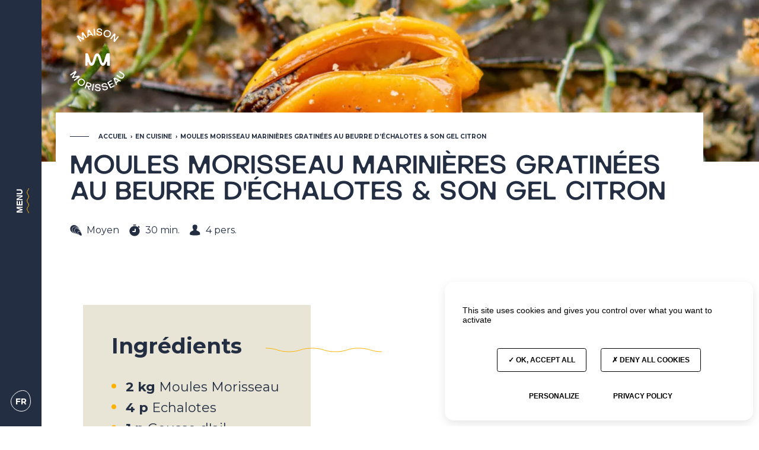

--- FILE ---
content_type: text/html; charset=UTF-8
request_url: https://www.maison-morisseau.com/fr/en-cuisine/moules-marinieres-gratinees-au-beurre-d-echalottes-son-gel-citron/
body_size: 6374
content:
<!DOCTYPE html><html class="no-js" lang="fr"><head><meta charset="UTF-8" /><link rel="alternate" hreflang="fr" href="https://www.maison-morisseau.com/fr/en-cuisine/moules-marinieres-gratinees-au-beurre-d-echalottes-son-gel-citron/" /><link rel="alternate" hreflang="x-default" href="https://www.maison-morisseau.com/fr/en-cuisine/moules-marinieres-gratinees-au-beurre-d-echalottes-son-gel-citron/" /><title>Moules Morisseau marinières gratinées au beurre d&rsquo;échalotes &#038; son gel citron - Maison Morisseau</title><link rel="canonical" href="https://www.maison-morisseau.com/fr/en-cuisine/moules-marinieres-gratinees-au-beurre-d-echalottes-son-gel-citron/"><link rel='stylesheet' id='font-css' href='https://fonts.googleapis.com/css2?family=Montserrat%3Aital%2Cwght%400%2C400%3B0%2C700%3B1%2C400&#038;display=swap' media='all'><link rel='stylesheet' id='app-css' href='https://www.maison-morisseau.com/app/themes/default/assets/stylesheets/front-99683004fd.css' media='all'><meta property="og:image" content="https://www.maison-morisseau.com/app/uploads/2023/07/ferrandi-66-scaled-187x281-c-f.jpg"><meta property="og:description" content=""><meta property="og:type" content="website"><meta property="og:title" content="Moules Morisseau marinières gratinées au beurre d&rsquo;échalotes &#038; son gel citron"><meta property="og:url" content="https://www.maison-morisseau.com/fr/en-cuisine/moules-marinieres-gratinees-au-beurre-d-echalottes-son-gel-citron/"> <script type="application/ld+json">[{"@context":"http:\/\/schema.org","@type":"Organization","name":"Maison Morisseau","url":"https:\/\/www.maison-morisseau.com\/fr\/","sameAs":[],"address":{"@type":"PostalAddress","streetAddress":"D797","postalCode":"35960","addressLocality":"Le Vivier-sur-Mer","addressCountry":"FR"}},{"@context":"http:\/\/schema.org","@type":"BreadcrumbList","itemListElement":[{"@type":"ListItem","position":1,"item":{"@id":"https:\/\/www.maison-morisseau.com\/fr\/","name":"Accueil"}},{"@type":"ListItem","position":2,"item":{"@id":"https:\/\/www.maison-morisseau.com\/fr\/en-cuisine\/","name":"En cuisine"}},{"@type":"ListItem","position":3,"item":{"@id":"https:\/\/www.maison-morisseau.com\/fr\/en-cuisine\/moules-marinieres-gratinees-au-beurre-d-echalottes-son-gel-citron\/","name":"Moules Morisseau marini\u00e8res gratin\u00e9es au beurre d\u2019\u00e9chalotes & son gel citron"}}]}]</script> <meta http-equiv="Content-Type" content="text/html; charset=UTF-8" /><meta http-equiv="X-UA-Compatible" content="IE=edge"><meta name="viewport" content="width=device-width, initial-scale=1.0"><link rel="apple-touch-icon" sizes="180x180" href="/apple-touch-icon.png"><link rel="icon" type="image/png" sizes="32x32" href="/favicon-32x32.png"><link rel="icon" type="image/png" sizes="16x16" href="/favicon-16x16.png"><link rel="manifest" href="/site.webmanifest"><link rel="mask-icon" href="/safari-pinned-tab.svg" color="#5bbad5"><meta name="msapplication-TileColor" content="#da532c"><meta name="theme-color" content="#ffffff"><!--[if IE]><meta content="IE=edge" http-equiv="X-UA-Compatible" /><meta content="no" http-equiv="imagetoolbar" /><meta content="true" name="MSSmartTagsPreventParsing" />
<![endif]--></head><body class="recipe-template-default single single-recipe postid-833" id="top"><header id="header" class="l-header" role="button" aria-controls="navigation" aria-expanded="false" aria-label="navigation-burger">
<a href="https://www.maison-morisseau.com/fr/" class="l-header__home" rel="home" title="Accueil">
<svg><use xlink:href="https://www.maison-morisseau.com/app/themes/default/assets/images/sprite-d8e9630a3b.svg#sprite-logo" /></svg>
</a><button class="l-header__button l-header__button--open">
Menu
<svg><use xlink:href="https://www.maison-morisseau.com/app/themes/default/assets/images/sprite-d8e9630a3b.svg#sprite-menu-wave" /></svg>
</button><div class="l-header__currentlocale"><div class="l-header__locale l-header__locale--current">
<svg><use xlink:href="https://www.maison-morisseau.com/app/themes/default/assets/images/sprite-d8e9630a3b.svg#sprite-locale-ellipse" /></svg>
FR</div></div><div class="l-header__navigation-wrapper"><nav id="navigation" class="l-navigation l-header__navigation" role="navigation" aria-hidden="true">
<button class="l-header__button l-header__button--close">
<svg><use xlink:href="https://www.maison-morisseau.com/app/themes/default/assets/images/sprite-d8e9630a3b.svg#sprite-menu-close" /></svg>
</button><div class="l-navigation__nautical">
<svg><use xlink:href="https://www.maison-morisseau.com/app/themes/default/assets/images/sprite-d8e9630a3b.svg#sprite-nautical-cartography" /></svg></div><div class="l-navigation__scrollable"><ul class="l-navigation__items"><li class="l-navigation__item">
<a href="https://www.maison-morisseau.com/fr/la-maison/" class="l-navigation__link js-navigation-link" title="La maison"><span>La maison</span></a></li><li class="l-navigation__item">
<a href="https://www.maison-morisseau.com/fr/la-methode-morisseau/" class="l-navigation__link js-navigation-link" title="La méthode Morisseau"><span>La méthode Morisseau</span></a></li><li class="l-navigation__item">
<a href="https://www.maison-morisseau.com/fr/nos-moules/" class="l-navigation__link js-navigation-link" title="Nos moules"><span>Nos moules</span></a></li><li class="l-navigation__item">
<a href="https://www.maison-morisseau.com/fr/rejoindre-notre-equipe/" class="l-navigation__link js-navigation-link" title="Rejoindre notre équipe"><span>Rejoindre notre équipe</span></a></li><li class="l-navigation__item l-navigation__item--active">
<a href="https://www.maison-morisseau.com/fr/en-cuisine/" class="l-navigation__link js-navigation-link" title="En cuisine"><span>En cuisine</span></a></li><li class="l-navigation__item">
<a href="https://www.maison-morisseau.com/fr/maison-morisseau-x-positive-company/" class="l-navigation__link js-navigation-link" title="Maison Morisseau x Positive Company<sup>&reg;</sup>"><span>Maison Morisseau x Positive Company<sup>&reg;</sup></span></a></li><li class="l-navigation__item">
<a href="https://www.maison-morisseau.com/fr/nous-contacter/" class="l-navigation__link js-navigation-link" title="Nous contacter"><span>Nous contacter</span></a></li><li class="l-navigation__item">
<span class="l-navigation__morisseauworkshop">
<svg><use xlink:href="https://www.maison-morisseau.com/app/themes/default/assets/images/sprite-d8e9630a3b.svg#sprite-icon-taste" /></svg>
<span>Nos produits ? Venez les goûter…</span>
</span>
<a href="http://www.ateliermorisseau.com/" class="l-navigation__link js-navigation-link" title="L&#039;Atelier Morisseau<sup>&reg;</sup>"><span>L&#039;Atelier Morisseau<sup>&reg;</sup></span></a></li><li class="l-navigation__item"><div class="l-header__locales">
<a href="https://www.maison-morisseau.com/fr/en-cuisine/moules-marinieres-gratinees-au-beurre-d-echalottes-son-gel-citron/" class="l-header__locale l-header__locale--current" title="Français">
<svg><use xlink:href="https://www.maison-morisseau.com/app/themes/default/assets/images/sprite-d8e9630a3b.svg#sprite-locale-ellipse" /></svg>
FR
</a>
<a href="https://www.maison-morisseau.com/en/" class="l-header__locale " title="English">
<svg><use xlink:href="https://www.maison-morisseau.com/app/themes/default/assets/images/sprite-d8e9630a3b.svg#sprite-locale-ellipse" /></svg>
EN
</a></div></li></ul><div class="l-navigation__aside"><div class="l-navigation__recipes"><div class="l-navigation__recipestitle">
Découvrez nos recettes !</div><div class="l-navigation__recipesdescription">
Pour de jolis plats, été comme hiver...</div><div class="c-recipes c-recipes--small"><div class="c-recipes__items"><div class="c-recipes__item" ><div class="c-recipes__iteminner"><div class="c-recipes__itemthumb">
<picture>
<img src="https://www.maison-morisseau.com/app/uploads/2024/02/cuisine-8-e1724049718662-165x165-c-center.webp" width="165" height="165" srcset="https://www.maison-morisseau.com/app/uploads/2024/02/cuisine-8-e1724049718662-125x125-c-center.webp 125w, https://www.maison-morisseau.com/app/uploads/2024/02/cuisine-8-e1724049718662-250x250-c-center.webp 250w, https://www.maison-morisseau.com/app/uploads/2024/02/cuisine-8-e1724049718662-165x165-c-center.webp 165w, https://www.maison-morisseau.com/app/uploads/2024/02/cuisine-8-e1724049718662-330x330-c-center.webp 330w, https://www.maison-morisseau.com/app/uploads/2024/02/cuisine-8-e1724049718662-1767x1767-c-center.webp 1767w" sizes="(max-width: 960px) 125px, 165px" alt="" loading="lazy">
</picture></div><div class="c-recipes__itembottom"><div class="c-recipes__itemtag"><div>
<svg><use xlink:href="https://www.maison-morisseau.com/app/themes/default/assets/images/sprite-d8e9630a3b.svg#sprite-icon-level" /></svg>
Moyen</div><div>
<svg><use xlink:href="https://www.maison-morisseau.com/app/themes/default/assets/images/sprite-d8e9630a3b.svg#sprite-icon-duration" /></svg>
25 min.</div></div><div class="c-recipes__itemtitle">
Œufs mimosa rémoulade de chou rave aux Moules Morisseau</div><div class="c-recipes__itemwave">
<svg><use xlink:href="https://www.maison-morisseau.com/app/themes/default/assets/images/sprite-d8e9630a3b.svg#sprite-menu-wave" /></svg></div><div class="c-recipes__itembutton">
<a href="https://www.maison-morisseau.com/fr/en-cuisine/oeufs-mimosa-remoulade-de-chou-rave-aux-moules-morisseau/" class="c-link">Découvrir la recette</a></div></div></div></div><div class="c-recipes__item" ><div class="c-recipes__iteminner"><div class="c-recipes__itemthumb">
<picture>
<img src="https://www.maison-morisseau.com/app/uploads/2024/11/photo-1-scaled-e1736839809533-165x165-c-center.webp" width="165" height="165" srcset="https://www.maison-morisseau.com/app/uploads/2024/11/photo-1-scaled-e1736839809533-125x125-c-center.webp 125w, https://www.maison-morisseau.com/app/uploads/2024/11/photo-1-scaled-e1736839809533-250x250-c-center.webp 250w, https://www.maison-morisseau.com/app/uploads/2024/11/photo-1-scaled-e1736839809533-165x165-c-center.webp 165w, https://www.maison-morisseau.com/app/uploads/2024/11/photo-1-scaled-e1736839809533-330x330-c-center.webp 330w, https://www.maison-morisseau.com/app/uploads/2024/11/photo-1-scaled-e1736839809533-1707x1707-c-center.webp 1707w" sizes="(max-width: 960px) 125px, 165px" alt="" loading="lazy">
</picture></div><div class="c-recipes__itembottom"><div class="c-recipes__itemtag"><div>
<svg><use xlink:href="https://www.maison-morisseau.com/app/themes/default/assets/images/sprite-d8e9630a3b.svg#sprite-icon-level" /></svg>
Moyen</div><div>
<svg><use xlink:href="https://www.maison-morisseau.com/app/themes/default/assets/images/sprite-d8e9630a3b.svg#sprite-icon-duration" /></svg>
40 min.</div></div><div class="c-recipes__itemtitle">
Moules Morisseau en voile de verjus, butternut et raisins confits</div><div class="c-recipes__itemwave">
<svg><use xlink:href="https://www.maison-morisseau.com/app/themes/default/assets/images/sprite-d8e9630a3b.svg#sprite-menu-wave" /></svg></div><div class="c-recipes__itembutton">
<a href="https://www.maison-morisseau.com/fr/en-cuisine/moules-morisseau-en-voile-de-verjus-butternut-et-raisins-confits/" class="c-link">Découvrir la recette</a></div></div></div></div><div class="c-recipes__item" ><div class="c-recipes__iteminner"><div class="c-recipes__itemthumb">
<picture>
<img src="https://www.maison-morisseau.com/app/uploads/2024/02/moules-au-staay-et-riz-saute-a-l-ail-165x165-c-center.webp" width="165" height="165" srcset="https://www.maison-morisseau.com/app/uploads/2024/02/moules-au-staay-et-riz-saute-a-l-ail-125x125-c-center.webp 125w, https://www.maison-morisseau.com/app/uploads/2024/02/moules-au-staay-et-riz-saute-a-l-ail-250x250-c-center.webp 250w, https://www.maison-morisseau.com/app/uploads/2024/02/moules-au-staay-et-riz-saute-a-l-ail-165x165-c-center.webp 165w, https://www.maison-morisseau.com/app/uploads/2024/02/moules-au-staay-et-riz-saute-a-l-ail-330x330-c-center.webp 330w, https://www.maison-morisseau.com/app/uploads/2024/02/moules-au-staay-et-riz-saute-a-l-ail-420x420-c-center.webp 420w" sizes="(max-width: 960px) 125px, 165px" alt="" loading="lazy">
</picture></div><div class="c-recipes__itembottom"><div class="c-recipes__itemtag"><div>
<svg><use xlink:href="https://www.maison-morisseau.com/app/themes/default/assets/images/sprite-d8e9630a3b.svg#sprite-icon-level" /></svg>
Facile</div><div>
<svg><use xlink:href="https://www.maison-morisseau.com/app/themes/default/assets/images/sprite-d8e9630a3b.svg#sprite-icon-duration" /></svg>
45 min.</div></div><div class="c-recipes__itemtitle">
Moules Morisseau au satay et riz sauté à l&#039;ail</div><div class="c-recipes__itemwave">
<svg><use xlink:href="https://www.maison-morisseau.com/app/themes/default/assets/images/sprite-d8e9630a3b.svg#sprite-menu-wave" /></svg></div><div class="c-recipes__itembutton">
<a href="https://www.maison-morisseau.com/fr/en-cuisine/moules-morisseau-au-satay-et-riz-saute-a-l-ail/" class="c-link">Découvrir la recette</a></div></div></div></div></div></div><div class="l-navigation__recipesbutton">
<a href="https://www.maison-morisseau.com/en-cuisine/" class="c-button c-button--negative">Toutes nos idées de recettes<svg><use xlink:href="https://www.maison-morisseau.com/app/themes/default/assets/images/sprite-d8e9630a3b.svg#sprite-chevron-right" /></svg></a></div></div></div></div></nav></div></header><main id="main" class="l-main"><div class="c-banner c-banner--picture "><div class="c-banner__container"><div class="c-banner__inner"><a href="/" class="c-banner__logo" rel="home" title="Accueil">
<svg><use xlink:href="https://www.maison-morisseau.com/app/themes/default/assets/images/sprite-d8e9630a3b.svg#sprite-logo" /></svg>
</a><div class="c-banner__picture">
<picture>
<img src="https://www.maison-morisseau.com/app/uploads/2023/07/ferrandi-66-scaled-693x1040-c-f.webp" width="693" height="1040" srcset="https://www.maison-morisseau.com/app/uploads/2023/07/ferrandi-66-scaled-173x260-c-f.webp 173w, https://www.maison-morisseau.com/app/uploads/2023/07/ferrandi-66-scaled-347x520-c-f.webp 347w, https://www.maison-morisseau.com/app/uploads/2023/07/ferrandi-66-scaled-693x1040-c-f.webp 693w, https://www.maison-morisseau.com/app/uploads/2023/07/ferrandi-66-scaled-1387x2080-c-f.webp 1387w, https://www.maison-morisseau.com/app/uploads/2023/07/ferrandi-66-scaled.webp 1707w" sizes="100vw" alt="" loading="lazy">
</picture></div><div class="l-container"><div class="c-banner__main"><div class="c-banner__wave">
<svg width="1538" height="62" viewBox="0 0 1538 62" fill="none"><path d="M1831.33 61C1639.1 61 1639.1 1 1446.86 1c-192.24 0-192.23 60-384.45 60S870.17 1 677.94 1C485.71 1 485.71 61 293.47 61 101.23 61 101.24 1-91 1" stroke="#E8E5D6" stroke-width=".99" stroke-miterlimit="10"/></svg><svg width="1538" height="62" viewBox="0 0 1538 62" fill="none"><path d="M1831.33 61C1639.1 61 1639.1 1 1446.86 1c-192.24 0-192.23 60-384.45 60S870.17 1 677.94 1C485.71 1 485.71 61 293.47 61 101.23 61 101.24 1-91 1" stroke="#E8E5D6" stroke-width=".99" stroke-miterlimit="10"/></svg><svg width="1538" height="62" viewBox="0 0 1538 62" fill="none"><path d="M1831.33 61C1639.1 61 1639.1 1 1446.86 1c-192.24 0-192.23 60-384.45 60S870.17 1 677.94 1C485.71 1 485.71 61 293.47 61 101.23 61 101.24 1-91 1" stroke="#E8E5D6" stroke-width=".99" stroke-miterlimit="10"/></svg></div><div class="c-breadcrumb"><ol class="c-breadcrumb__crumbs"><li class="c-breadcrumb__crumb ">
<a href="https://www.maison-morisseau.com/fr/" title="Accueil">
<span class="c-breadcrumb__label">Accueil</span>
</a></li><li class="c-breadcrumb__crumb c-breadcrumb__crumb--mobile">
<a href="https://www.maison-morisseau.com/fr/en-cuisine/" title="En cuisine">
<span class="c-breadcrumb__label">En cuisine</span>
</a></li><li class="c-breadcrumb__crumb ">
<span class="c-breadcrumb__label">Moules Morisseau marinières gratinées au beurre d’échalotes &amp; son gel citron</span></li></ol></div><h1 class="c-banner__title">
Moules Morisseau marinières gratinées au beurre d&#039;échalotes &amp; son gel citron</h1><div class="c-banner__bottom"><div class="c-banner__left"></div><div class="c-banner__right"><div>
<svg><use xlink:href="https://www.maison-morisseau.com/app/themes/default/assets/images/sprite-d8e9630a3b.svg#sprite-icon-level" /></svg>
Moyen</div><div>
<svg><use xlink:href="https://www.maison-morisseau.com/app/themes/default/assets/images/sprite-d8e9630a3b.svg#sprite-icon-duration" /></svg>
30 min.</div><div>
<svg><use xlink:href="https://www.maison-morisseau.com/app/themes/default/assets/images/sprite-d8e9630a3b.svg#sprite-icon-persons" /></svg>
4 pers.</div></div></div></div></div></div></div></div><div id="content"><div class="l-section"><div class="l-container l-container--medium"><div class="c-recipe"><div class="c-recipe__left" data-aos="fade-right"><div class="c-unstructured c-recipe__tag">
Ah !</div><div class="c-recipe__wave">
<svg><use xlink:href="https://www.maison-morisseau.com/app/themes/default/assets/images/sprite-d8e9630a3b.svg#sprite-large-wave" /></svg></div><div class="c-subtitle c-recipe__subtitle">
Ingrédients</div><ul class="c-recipe__ingredients"><li class="c-recipe__ingredient">
<strong>2 kg</strong>
Moules Morisseau</li><li class="c-recipe__ingredient">
<strong>4 p</strong>
Echalotes</li><li class="c-recipe__ingredient">
<strong>1 p</strong>
Gousse d&#039;ail</li><li class="c-recipe__ingredient">
<strong>1 p</strong>
Laurier</li><li class="c-recipe__ingredient">
<strong>1 p</strong>
Thym</li><li class="c-recipe__ingredient">
<strong>6 p</strong>
Persil</li><li class="c-recipe__ingredient">
<strong>50 cl</strong>
Vin blanc</li><li class="c-recipe__ingredient">
<strong>50 g</strong>
Beurre</li><li class="c-recipe__ingredient">
<strong>Pour Mémoire</strong>
Sel poivre</li><li class="c-recipe__ingredient">
GEL CITRON</li><li class="c-recipe__ingredient">
<strong>125 ml</strong>
Vinaigre blanc</li><li class="c-recipe__ingredient">
<strong>5 g</strong>
Agar agar</li><li class="c-recipe__ingredient">
<strong>125 ml</strong>
Jus de citron</li><li class="c-recipe__ingredient">
MONTAGE</li><li class="c-recipe__ingredient">
<strong>200 g</strong>
Beurre</li><li class="c-recipe__ingredient">
<strong>200 g</strong>
Echalotes</li><li class="c-recipe__ingredient">
Pousse de raifort (printemps/été) ou ail des ours (fin hiver)</li></ul></div><div class="c-recipe__right"><div class="c-subtitle c-recipe__subtitle" data-aos="fade-up">
Prêt ? C’est parti !</div><div class="c-recipe__steps"><div class="c-recipe__step" data-aos="fade-up"><div><strong>Étape 1</strong></div><div class="c-content"><p><strong>Moules Morisseau marinières</strong></p><ul><li>Nettoyez les moules : grattez et « ébarbez » (retirer le byssus).</li><li>Pré-cuisson des moules, « façon marinière ».</li><li>Faite fondre le beurre et ajoutez l&rsquo;ail et les échalotes hachées.</li><li>Faite suer 1 minute puis déglacez au vin blanc.</li><li>Laissez cuire seulement jusqu&rsquo;à ce qu&rsquo;elles s&rsquo;ouvrent car la fin de cuisson se fera au four après les avoir garnies.</li><li>Ajoutez le persil ciselé et mélanger.</li><li>Puis, égouttez et décollez les moules. Gardez seulement le côté de la coque contenant la chair de la moule.</li><li>Astuce antigaspi : gardez le jus de cuisson et préparez un risotto avec ce bouillon plein de goût.</li></ul></div></div><div class="c-recipe__step" data-aos="fade-up"><div><strong>Étape 2</strong></div><div class="c-content"><p><strong>Gel citron</strong></p><ul><li>Mélangez tant pour tant de vinaigre blanc balsamique et le jus de citron jaune frais.</li><li>Incorporez 40gr d&rsquo;agar-agar au litre, puis portez le tout à ébullition.</li><li>Passez en plaque et laissez prendre au frais.</li><li>Retravaillez le gel au Thermomix avec un peu de jus si nécessaire, il doit être homogène, lisse et souple.</li></ul></div></div><div class="c-recipe__step" data-aos="fade-up"><div><strong>Étape 3</strong></div><div class="c-content"><p><strong>Beurre d&rsquo;échalotes</strong></p><ul><li>Après cuisson des moules Morisseau, gardez les échalotes.</li><li>Suez les échalotes crues dans un beurre noisette puis incorporez les 2 préparations d&rsquo;échalotes refroidies dans un beurre pommade, assaisonnez.</li></ul></div></div><div class="c-recipe__step" data-aos="fade-up"><div><strong>Étape 4</strong></div><div class="c-content"><p><strong>Montage</strong></p><ul><li>Répartissez le beurre aux échalotes dans les moules ouvertes posées sur le dos sur un papier aluminium froissé (pour retenir le beurre lors de la cuisson).</li><li>Saupoudrez de chapelure et les placer au four pendant 5 minutes (dans un four préchauffé à 175°).</li></ul></div></div><div class="c-recipe__step" data-aos="fade-up"><div><strong>Étape 5</strong></div><div class="c-content"><p><strong>Dressage</strong></p><ul><li>Répartissez les moules Morisseau marinières avec une pointe de gel citron au-dessus et régalez-vous !</li><li>Pour un apéritif, en amuse-bouche ou même en entrée avec une salade !</li><li>Astuce antigaspi : si il vous reste du beurre aux échalotes, n&rsquo;hésitez pas à le rouler en petit boudin dans un film plastique et le placer au réfrigérateur.</li><li>Découpé en rondelles, vous pourrez l&rsquo;utiliser sur une viande, un poisson ou même des légumes.</li></ul></div></div></div></div></div></div></div><div class="l-section"><div class="l-container l-container--tiny"><div class="c-quote"><div class="c-quote__right u-text-center" data-aos="fade-up"><div class="c-wavy c-wavy--quote c-quote__quote">
Pour un apéritif, en amuse-bouche ou même en entrée : En été, avec une salade d&#039;agrumes (grenadelle) à l&#039;huile de pépin de courges qui se marie parfaitement avec les moules ! Pour le reste de l&#039;année, avec une salade de brocoli-rave (cima di rapa) à la vapeur, un légume d&#039;automne et d&#039;hiver, jusqu&#039;au début du printemps. Pour surprendre vos invités, n&#039;hésitez pas à ajouter au dressage des feuilles de plantes huîtres.</div></div></div></div></div><div class="l-section"><div class="l-container"><div class="c-recipes"><h2 class="c-title c-recipes__title" data-aos="fade-up">
Pour les gourmands...</h2><div class="c-recipes__items"><div class="c-recipes__item" data-aos="fade-up" data-aos-delay="200" data-aos-offset="300">
<a href="https://www.maison-morisseau.com/fr/en-cuisine/oeufs-mimosa-remoulade-de-chou-rave-aux-moules-morisseau/" class="c-recipes__iteminner c-button__hoverer"><div class="c-recipes__itemthumb">
<picture>
<img src="https://www.maison-morisseau.com/app/uploads/2024/02/cuisine-8-e1724049718662-384x320-c-center.webp" width="384" height="320" srcset="https://www.maison-morisseau.com/app/uploads/2024/02/cuisine-8-e1724049718662-384x320-c-center.webp 384w, https://www.maison-morisseau.com/app/uploads/2024/02/cuisine-8-e1724049718662-768x640-c-center.webp 768w, https://www.maison-morisseau.com/app/uploads/2024/02/cuisine-8-e1724049718662-1767x1473-c-center.webp 1767w" sizes="(max-width: 620px) 100vw, (max-width: 960px) 50vw, (max-width: 1400px) 33vw, 384px" alt="" loading="lazy">
</picture></div><div class="c-recipes__itembottom"><div class="c-recipes__itemtag"><div>
<svg><use xlink:href="https://www.maison-morisseau.com/app/themes/default/assets/images/sprite-d8e9630a3b.svg#sprite-icon-level" /></svg>
Moyen</div><div>
<svg><use xlink:href="https://www.maison-morisseau.com/app/themes/default/assets/images/sprite-d8e9630a3b.svg#sprite-icon-duration" /></svg>
25 min.</div></div><div class="c-recipes__itemtitle">
Œufs mimosa rémoulade de chou rave aux Moules Morisseau</div><div class="c-recipes__itemwave">
<svg><use xlink:href="https://www.maison-morisseau.com/app/themes/default/assets/images/sprite-d8e9630a3b.svg#sprite-menu-wave" /></svg></div><div class="c-recipes__itembutton">
<span class="c-button c-button--negative">Découvrir la recette<svg><use xlink:href="https://www.maison-morisseau.com/app/themes/default/assets/images/sprite-d8e9630a3b.svg#sprite-chevron-right" /></svg></span></div></div>
</a></div><div class="c-recipes__item" data-aos="fade-up" data-aos-delay="400" data-aos-offset="300">
<a href="https://www.maison-morisseau.com/fr/en-cuisine/moules-morisseau-en-voile-de-verjus-butternut-et-raisins-confits/" class="c-recipes__iteminner c-button__hoverer"><div class="c-recipes__itemthumb">
<picture>
<img src="https://www.maison-morisseau.com/app/uploads/2024/11/photo-1-scaled-e1736839809533-384x320-c-center.webp" width="384" height="320" srcset="https://www.maison-morisseau.com/app/uploads/2024/11/photo-1-scaled-e1736839809533-384x320-c-center.webp 384w, https://www.maison-morisseau.com/app/uploads/2024/11/photo-1-scaled-e1736839809533-768x640-c-center.webp 768w, https://www.maison-morisseau.com/app/uploads/2024/11/photo-1-scaled-e1736839809533-1707x1423-c-center.webp 1707w" sizes="(max-width: 620px) 100vw, (max-width: 960px) 50vw, (max-width: 1400px) 33vw, 384px" alt="" loading="lazy">
</picture></div><div class="c-recipes__itembottom"><div class="c-recipes__itemtag"><div>
<svg><use xlink:href="https://www.maison-morisseau.com/app/themes/default/assets/images/sprite-d8e9630a3b.svg#sprite-icon-level" /></svg>
Moyen</div><div>
<svg><use xlink:href="https://www.maison-morisseau.com/app/themes/default/assets/images/sprite-d8e9630a3b.svg#sprite-icon-duration" /></svg>
40 min.</div></div><div class="c-recipes__itemtitle">
Moules Morisseau en voile de verjus, butternut et raisins confits</div><div class="c-recipes__itemwave">
<svg><use xlink:href="https://www.maison-morisseau.com/app/themes/default/assets/images/sprite-d8e9630a3b.svg#sprite-menu-wave" /></svg></div><div class="c-recipes__itembutton">
<span class="c-button c-button--negative">Découvrir la recette<svg><use xlink:href="https://www.maison-morisseau.com/app/themes/default/assets/images/sprite-d8e9630a3b.svg#sprite-chevron-right" /></svg></span></div></div>
</a></div><div class="c-recipes__item" data-aos="fade-up" data-aos-delay="600" data-aos-offset="300">
<a href="https://www.maison-morisseau.com/fr/en-cuisine/moules-morisseau-au-satay-et-riz-saute-a-l-ail/" class="c-recipes__iteminner c-button__hoverer"><div class="c-recipes__itemthumb">
<picture>
<img src="https://www.maison-morisseau.com/app/uploads/2024/02/moules-au-staay-et-riz-saute-a-l-ail-384x320-c-center.webp" width="384" height="320" srcset="https://www.maison-morisseau.com/app/uploads/2024/02/moules-au-staay-et-riz-saute-a-l-ail-384x320-c-center.webp 384w, https://www.maison-morisseau.com/app/uploads/2024/02/moules-au-staay-et-riz-saute-a-l-ail-420x350-c-center.webp 420w" sizes="(max-width: 620px) 100vw, (max-width: 960px) 50vw, (max-width: 1400px) 33vw, 384px" alt="" loading="lazy">
</picture></div><div class="c-recipes__itembottom"><div class="c-recipes__itemtag"><div>
<svg><use xlink:href="https://www.maison-morisseau.com/app/themes/default/assets/images/sprite-d8e9630a3b.svg#sprite-icon-level" /></svg>
Facile</div><div>
<svg><use xlink:href="https://www.maison-morisseau.com/app/themes/default/assets/images/sprite-d8e9630a3b.svg#sprite-icon-duration" /></svg>
45 min.</div></div><div class="c-recipes__itemtitle">
Moules Morisseau au satay et riz sauté à l&#039;ail</div><div class="c-recipes__itemwave">
<svg><use xlink:href="https://www.maison-morisseau.com/app/themes/default/assets/images/sprite-d8e9630a3b.svg#sprite-menu-wave" /></svg></div><div class="c-recipes__itembutton">
<span class="c-button c-button--negative">Découvrir la recette<svg><use xlink:href="https://www.maison-morisseau.com/app/themes/default/assets/images/sprite-d8e9630a3b.svg#sprite-chevron-right" /></svg></span></div></div>
</a></div></div></div></div></div><div class="l-section"><div class="l-container l-container--medium"><figure class="c-media-text" role="group"><div class="c-media-text__picture" data-aos="fade-up">
<picture>
<img src="https://www.maison-morisseau.com/app/uploads/2023/07/ferrandi-65-scaled-e1691131351177-633x453-c-f.webp" width="633" height="453" srcset="https://www.maison-morisseau.com/app/uploads/2023/07/ferrandi-65-scaled-e1691131351177-285x204-c-f.webp 285w, https://www.maison-morisseau.com/app/uploads/2023/07/ferrandi-65-scaled-e1691131351177-570x408-c-f.webp 570w, https://www.maison-morisseau.com/app/uploads/2023/07/ferrandi-65-scaled-e1691131351177-633x453-c-f.webp 633w, https://www.maison-morisseau.com/app/uploads/2023/07/ferrandi-65-scaled-e1691131351177-1266x906-c-f.webp 1266w, https://www.maison-morisseau.com/app/uploads/2023/07/ferrandi-65-scaled-e1691131351177.webp 1707w" sizes="(max-width: 792px) 100vw, 792px" alt="" loading="lazy">
</picture></div><div class="c-content c-media-text__content" data-aos="fade-right"><div class="c-media-text__wave"><svg><use xlink:href="https://www.maison-morisseau.com/app/themes/default/assets/images/sprite-d8e9630a3b.svg#sprite-large-wave" /></svg></div><p>Moules marinières gratinées au beurre d&rsquo;échalottes &amp; son gel citron</p></div></figure></div></div><div class="l-section l-section--stuck"><div class="l-container l-container--medium"><div class="c-keep-reading"><h2 class="c-title c-keep-reading__title" data-aos="fade-right">
Continuer<br>
la lecture ?</h2><div class="c-keep-reading__pages">
<a href="https://www.maison-morisseau.com/fr/nos-moules/la-bouchot-de-l-equipage/" target="_self" class="c-keep-reading__page" data-aos="fade-up" data-aos-delay="200" data-aos-offset="300">
<span class="c-keep-reading__picture">
<picture>
<img src="https://www.maison-morisseau.com/app/uploads/2023/08/chaland-2-scaled-487x288-c-center.webp" width="487" height="288" srcset="https://www.maison-morisseau.com/app/uploads/2023/08/chaland-2-scaled-323x191-c-center.webp 323w, https://www.maison-morisseau.com/app/uploads/2023/08/chaland-2-scaled-487x288-c-center.webp 487w, https://www.maison-morisseau.com/app/uploads/2023/08/chaland-2-scaled-974x576-c-center.webp 974w, https://www.maison-morisseau.com/app/uploads/2023/08/chaland-2-scaled-2560x1514-c-center.webp 2560w" alt="" sizes="(max-width: 487px) 100vw, 487px" loading="lazy">
</picture>
</span>
<span class="c-keep-reading__label">La Bouchot de l&#039;Équipage<sup>&reg;</sup></span>
</a>
<a href="https://www.maison-morisseau.com/fr/nos-moules/la-morisseau/" target="_self" class="c-keep-reading__page" data-aos="fade-up" data-aos-delay="400" data-aos-offset="300">
<span class="c-keep-reading__picture">
<picture>
<img src="https://www.maison-morisseau.com/app/uploads/2023/07/noec-morisseau-25-scaled-487x288-c-center.webp" width="487" height="288" srcset="https://www.maison-morisseau.com/app/uploads/2023/07/noec-morisseau-25-scaled-323x191-c-center.webp 323w, https://www.maison-morisseau.com/app/uploads/2023/07/noec-morisseau-25-scaled-487x288-c-center.webp 487w, https://www.maison-morisseau.com/app/uploads/2023/07/noec-morisseau-25-scaled-974x576-c-center.webp 974w, https://www.maison-morisseau.com/app/uploads/2023/07/noec-morisseau-25-scaled-1708x1010-c-center.webp 1708w" alt="" sizes="(max-width: 487px) 100vw, 487px" loading="lazy">
</picture>
</span>
<span class="c-keep-reading__label">La Morisseau<sup>&reg;</sup></span>
</a></div></div></div></div></div></main><footer id="footer" class="l-footer"><div class="l-footer__nautical">
<svg><use xlink:href="https://www.maison-morisseau.com/app/themes/default/assets/images/sprite-d8e9630a3b.svg#sprite-nautical-cartography" /></svg></div><div class="l-container l-footer__container"><ul class="l-footer__items l-footer__items--3"><li class="l-footer__column l-footer__column--logo"><div class="l-footer__item">
<svg><use xlink:href="https://www.maison-morisseau.com/app/themes/default/assets/images/sprite-d8e9630a3b.svg#sprite-logo" /></svg><div class="l-footer__socials">
<a href="https://www.linkedin.com/company/maison-morisseau-mm/" target="_blank" title="LinkedIn"><svg><use xlink:href="https://www.maison-morisseau.com/app/themes/default/assets/images/sprite-d8e9630a3b.svg#sprite-icon-linkedin" /></svg></a>
<a href="https://www.youtube.com/channel/UCrsvrGuCXSoS8XN2tSKNGcQ" target="_blank" title="Youtube"><svg><use xlink:href="https://www.maison-morisseau.com/app/themes/default/assets/images/sprite-d8e9630a3b.svg#sprite-icon-youtube" /></svg></a></div></div></li><li class="l-footer__column"><div class="l-footer__item"><div class="l-footer__title l-footer__title--address">
<svg><use xlink:href="https://www.maison-morisseau.com/app/themes/default/assets/images/sprite-d8e9630a3b.svg#sprite-icon-pin" /></svg>
<span>Maison Morisseau</span></div><div class="c-content l-footer__content"><p>Le Vivier-sur-Mer<br>
02 99 48 85 92<br>
<a href="https://www.maison-morisseau.com/nous-contacter/">Nous écrire ›</a></p></div></div><div class="l-footer__item"><div class="l-footer__title l-footer__title--address">
<svg><use xlink:href="https://www.maison-morisseau.com/app/themes/default/assets/images/sprite-d8e9630a3b.svg#sprite-icon-pin" /></svg>
<span>L’Équipage par  Maison Morisseau</span></div><div class="c-content l-footer__content"><p>La Plaine-sur-Mer<br>
02 40 21 51 02</p></div></div></li><li class="l-footer__column"><div class="l-footer__item"><div class="l-footer__title l-footer__title--address">
<svg><use xlink:href="https://www.maison-morisseau.com/app/themes/default/assets/images/sprite-d8e9630a3b.svg#sprite-icon-pin" /></svg>
<span>L’Atelier Morisseau</span></div><div class="c-content l-footer__content"><p>Dinard<br>
02 99 58 55 37<br>
<a href="http://www.ateliermorisseau.com/">Découvrir l’Atelier ›</a></p></div></div><div class="l-footer__item"><div class="l-footer__title l-footer__title--address">
<svg><use xlink:href="https://www.maison-morisseau.com/app/themes/default/assets/images/sprite-d8e9630a3b.svg#sprite-icon-pin" /></svg>
<span>L&#039;Ambre Marine</span></div><div class="c-content l-footer__content"><p>Agon-Coutainville<br>
02 99 48 85 92<br>
<a href="https://www.maison-morisseau.com/nous-contacter/">Nous écrire ›</a></p></div></div></li><li class="l-footer__column"><div class="l-footer__item"><div class="l-footer__title ">
<span>À propos de…</span></div><ul><li>
<a href="https://www.maison-morisseau.com/fr/la-maison/" class="l-footer__link">La maison</a></li><li>
<a href="https://www.maison-morisseau.com/fr/la-methode-morisseau/" class="l-footer__link">La méthode Morisseau</a></li><li>
<a href="https://www.maison-morisseau.com/fr/nos-moules/" class="l-footer__link">Nos moules</a></li><li>
<a href="https://www.maison-morisseau.com/fr/rejoindre-notre-equipe/" class="l-footer__link">Rejoindre notre équipe</a></li><li>
<a href="https://www.maison-morisseau.com/fr/en-cuisine/" class="l-footer__link">Notre cuisine</a></li><li>
<a href="https://www.maison-morisseau.com/fr/maison-morisseau-x-positive-company/" class="l-footer__link">Maison Morisseau x Positive Company<sup>&reg;</sup></a></li><li>
<a href="https://www.maison-morisseau.com/fr/nous-contacter/" class="l-footer__link">Nous contacter</a></li></ul></div></li></ul><div class="l-footer__foot">
&copy; Maison Morisseau 2026
<span><a href="https://www.maison-morisseau.com/fr/mentions-legales/">Mentions légales</a></span>
<span><a href="https://www.maison-morisseau.com/fr/politique-de-confidentialite/">Politique de confidentialité</a></span></div></div></footer> <script src="//ajax.googleapis.com/ajax/libs/jquery/3.3.1/jquery.min.js" id="jquery-js"></script> <script id="jquery-js-after">window.jQuery||document.write('<script src="https://www.maison-morisseau.com/app/themes/default/assets/javascripts/jquery-67926b84b3.js)"><\/script>')</script> <script src="https://www.maison-morisseau.com/app/themes/default/assets/javascripts/front-a06ef29589.js" id="app-js"></script> <script src="https://www.maison-morisseau.com/app/mu-plugins/wp-luna/assets/tarteaucitron-1.8.3/tarteaucitron.min.js?ver=d50e4db2a4" id="tarteaucitron-js"></script> <script id="tarteaucitron-js-after">tarteaucitron.init({"handleBrowserDNTRequest":true,"orientation":"bottom","showIcon":false,"removeCredit":true,"useExternalCss":true,"privacyUrl":"https:\/\/www.maison-morisseau.com\/fr\/politique-de-confidentialite\/","googleConsentMode":false,"mandatoryCta":false});tarteaucitron.user.googletagmanagerId="GTM-KGNVV5N8";(tarteaucitron.job=tarteaucitron.job||[]).push('googletagmanager');</script> </body></html>

--- FILE ---
content_type: text/css
request_url: https://www.maison-morisseau.com/app/themes/default/assets/stylesheets/front-99683004fd.css
body_size: 22624
content:
html,body,div,span,applet,object,iframe,h1,h2,h3,h4,h5,h6,p,blockquote,pre,a,abbr,acronym,address,big,cite,code,del,dfn,em,img,ins,kbd,q,s,samp,small,strike,strong,sub,sup,tt,var,b,u,i,center,dl,dt,dd,ol,ul,li,fieldset,form,label,legend,table,caption,tbody,tfoot,thead,tr,th,td,article,aside,canvas,details,embed,figure,figcaption,footer,header,hgroup,menu,nav,output,ruby,section,summary,time,mark,audio,video{margin:0;padding:0;border:0;font-size:100%;font:inherit;vertical-align:baseline}article,aside,details,figcaption,figure,footer,header,hgroup,menu,nav,section,main{display:block}body{line-height:1}ol,ul{list-style:none}blockquote,q{quotes:none}blockquote:before,blockquote:after,q:before,q:after{content:'';content:none}table{border-collapse:collapse;border-spacing:0}@font-face{font-family:"MorisseauLight";font-style:normal;font-weight:300;src:url("../fonts/MorisseauLight-77b79404ff.woff") format("woff")}@font-face{font-family:"MorisseauBold";font-style:normal;font-weight:600;src:url("../fonts/MorisseauBold-97a8addd81.woff") format("woff")}*,*::before,*::after{box-sizing:border-box}@-ms-viewport{width:device-width}html{font-size:62.5%}body{overflow-x:hidden;background:#fff none;height:auto !important;color:#242E42;font-family:"Montserrat",Arial,sans-serif;font-weight:400;font-size:1.6rem;line-height:2;-webkit-text-size-adjust:none;-ms-text-size-adjust:none;text-size-adjust:none;transition:background-color 1000ms}body.no-scroll{position:fixed;top:0;right:0;left:0;overflow:hidden}body.no-scroll.admin-bar{padding-top:50px}body.no-scroll{padding-right:1.5rem}.theme-orange{--theme-background-color: #FFB205;--theme-foreground-color: #242E42}.theme-terracotta{--theme-background-color: #EE7257;--theme-foreground-color: #242E42}.theme-bouchot{--theme-background-color: #91D2E1;--theme-foreground-color: #242E42}.theme-ireland{--theme-background-color: #6CBE9D;--theme-foreground-color: #242E42}.theme-crew{--theme-background-color: #557ABC;--theme-foreground-color: #fff}a{color:inherit;font-weight:inherit;text-decoration:none}a:hover{text-decoration:none}strong,b{font-weight:700}em,i{font-style:italic}sub,sup{position:relative;font-size:75%;line-height:0;vertical-align:baseline}sup{top:-.5em}sub{bottom:-.25em}img,svg{display:inline-block;max-width:100%;width:auto;height:auto;vertical-align:top}input,select{color:inherit;font-size:inherit;font-weight:inherit}.js-focus-visible :focus:not(.focus-visible){outline:0}.focus-visible{outline:2px solid #FFB205}pre{white-space:normal}@media print{html,body{height:auto}html{font-size:56.25%}body{margin:1cm 1.5cm}*,*::before,*::after{border-color:#000 !important;background:transparent none !important;box-shadow:none !important;color:#000 !important;filter:none !important}a{color:#000 !important;text-decoration:none}p,h1,h2,h3,h4{orphans:3;widows:3}h1,h2,h3,h4{page-break-after:avoid}img,svg{filter:grayscale(100%) !important}}.c-banner{position:relative;z-index:1;padding-bottom:3.2rem}.single-recipe .c-banner{padding-bottom:0}@media (min-width: 60em){.c-banner{padding-bottom:11.4rem}.single-recipe .c-banner{padding-bottom:0}}@media (min-width: 960px) and (min-height: 970px){.c-banner{min-height:55rem}.single-recipe .c-banner{height:auto}.admin-bar.single-recipe .c-banner{height:auto}}@media (min-width: 960px) and (min-height: 970px){.c-banner--picture{height:100vh}.admin-bar .c-banner--picture{height:calc(100vh - 5rem)}}.c-banner__container{height:100%;overflow:hidden}.c-banner__inner{height:100%}.c-banner__logo{position:absolute;z-index:1;display:block;left:2.4rem;top:3.4rem}@media (min-width: 60em){.c-banner__logo{left:11.8rem;top:4.8rem}}.c-banner__logo svg{width:9.2rem;height:10.6rem}@media (min-width: 960px) and (min-height: 970px){.c-banner__logo svg{width:12rem;height:14.7rem}}.c-banner__picture{height:40.3rem}.single-recipe .c-banner__picture{height:27.3rem}@media (min-width: 960px) and (min-height: 970px){.c-banner__picture{height:100%}.single-recipe .c-banner__picture{height:49.2rem}}.c-banner__picture img{width:100%;height:100%;object-fit:cover}.c-banner__main{padding:1.6rem 2.4rem;max-width:89.4rem;background:#fff;margin-bottom:-8.3rem;transform:translateY(-8.3rem)}.single-recipe .c-banner__main{max-width:120rem}@media (min-width: 960px) and (min-height: 970px){.c-banner__main{padding:4rem 7.2rem;position:absolute;z-index:1;bottom:4.6rem;margin-right:2rem;transform:none;margin-bottom:0}.single-recipe .c-banner__main{position:relative;bottom:auto;padding:9.6rem 0 4.6rem 0;margin-right:0}}.c-banner__wave{position:absolute;top:-3.1rem;left:50%;transform:translateX(-50%);width:461.4rem;display:none}.c-banner__wave svg{width:153.8rem;height:6.2rem;max-width:none}@media (min-width: 960px) and (min-height: 970px){.single-recipe .c-banner__wave{display:block}}.c-banner__title{font-family:"MorisseauBold";text-transform:uppercase;font-weight:600;margin-top:1.6rem;font-size:4.4rem;line-height:1}@media (min-width: 960px) and (min-height: 970px){.c-banner__title{margin-top:2.4rem;font-size:7rem;line-height:1}}.c-banner__bottom{margin-top:1.6rem}@media (min-width: 960px) and (min-height: 970px){.c-banner__bottom{margin-top:2.4rem;display:-ms-flexbox;display:flex;-ms-flex-direction:row;flex-direction:row}}@media (min-width: 960px) and (min-height: 970px){.c-banner__left{padding:1.7rem 0;margin-right:4.6rem}}.c-banner__thematic{color:#242E42;opacity:0.6;font-weight:700;font-size:1.4rem;line-height:1.21429;text-transform:uppercase}.c-banner__thematic::before{content:"›";margin-right:.5rem}.c-banner__right{margin-top:1.6rem;padding:.8rem 0;font-size:1.6rem;line-height:2;display:-ms-flexbox;display:flex;-ms-flex-direction:row;flex-direction:row}@media (min-width: 960px) and (min-height: 970px){.c-banner__right{margin-top:0;font-size:2.2rem;line-height:1.59091}}.c-banner__right svg{-ms-flex-negative:0;flex-shrink:0;margin-right:.8rem;width:2rem;height:2rem}@media (min-width: 960px) and (min-height: 970px){.c-banner__right svg{width:2.8rem;height:2.8rem}}.c-banner__right>*{margin-right:1.6rem;display:-ms-flexbox;display:flex;-ms-flex-direction:row;flex-direction:row;-ms-flex-pack:start;justify-content:flex-start;-ms-flex-align:center;align-items:center}@media (min-width: 960px) and (min-height: 970px){.c-banner__right>*{margin-right:3.2rem}}.c-banner__right>*:last-child{margin-right:0}.c-bannerhome--partw .c-bannerhome__title{font-family:"MorisseauBold";text-transform:uppercase;font-weight:600;color:#fff;font-size:4.4rem;line-height:1;margin-top:2.4rem}@media (min-width: 1110px) and (min-height: 970px){.c-bannerhome--partw .c-bannerhome__title{font-size:10.8rem;line-height:1.01852}}@media (min-width: 69.375em){.c-bannerhome--partw .c-bannerhome__title{margin-top:7.1rem;margin-left:-16.8rem}}.c-bannerhome--partw .c-bannerhome__content{max-width:56.3rem;font-size:1.8rem;line-height:1.61111;margin-top:1.4rem}@media (min-width: 48.75em){.c-bannerhome--partw .c-bannerhome__content{font-size:2.2rem;line-height:1.59091}}.c-bannerhome--partw .c-bannerhome__content strong{font-size:2rem;line-height:1.6;margin-bottom:1.4rem !important}@media (min-width: 48.75em){.c-bannerhome--partw .c-bannerhome__content strong{margin-bottom:.8rem !important}}@media (min-width: 69.375em){.c-bannerhome--partw .c-bannerhome__content{margin-top:3rem}}.c-bannerhome--partw .c-bannerhome__down{margin-top:1.4rem}.c-bannerhome--partw .c-bannerhome__down a{display:inline-block;text-decoration:none}.c-bannerhome--partw .c-bannerhome__down a:hover{text-decoration:underline}.c-bannerhome--partw .c-bannerhome__down svg{width:4rem;height:4rem}@media (min-width: 48.75em){.c-bannerhome--partw .c-bannerhome__down{margin-top:3.2rem}}.c-bannerhome--fullw .c-bannerhome__right{display:-ms-flexbox;display:flex;-ms-flex-direction:column;flex-direction:column;-ms-flex-pack:center;justify-content:center;-ms-flex-align:center;align-items:center}.c-bannerhome--fullw .c-bannerhome__title{font-family:"MorisseauBold";text-transform:uppercase;font-weight:600;text-align:center;color:#FFB205;font-size:3.3rem;line-height:.90909;max-width:32rem;margin-top:10.8rem}@media (min-width: 48.75em){.c-bannerhome--fullw .c-bannerhome__title{margin-top:12.6rem;font-size:8rem;line-height:1;max-width:80rem}}.c-bannerhome--fullw .c-bannerhome__down{margin-top:3.2rem;font-size:1.4rem;line-height:1.57143;color:#fff}.c-bannerhome--fullw .c-bannerhome__down a{display:inline-block;display:-ms-flexbox;display:flex;-ms-flex-direction:column;flex-direction:column;-ms-flex-align:center;align-items:center;text-decoration:none}.c-bannerhome--fullw .c-bannerhome__down a:hover{text-decoration:underline}.c-bannerhome--fullw .c-bannerhome__down svg{margin-top:1.4rem;width:4rem;height:4rem}@media (min-width: 48.75em){.c-bannerhome--fullw .c-bannerhome__down svg{margin-top:3.2rem}}.c-bannerhome{position:relative;z-index:1}.c-bannerhome+*{position:relative;z-index:2}@media (min-width: 69.375em){.c-bannerhome--partw{min-height:100vh}.admin-bar .c-bannerhome--partw{min-height:calc(100vh - 5rem)}.c-bannerhome--partw .c-bannerhome__container,.c-bannerhome--partw .c-bannerhome__inner,.c-bannerhome--partw .c-bannerhome__left{height:100vh}}@media (min-width: 48.75em){.c-bannerhome--fullw{height:100vh}.admin-bar .c-bannerhome--fullw{height:calc(100vh - 5rem)}.c-bannerhome--fullw .c-bannerhome__container,.c-bannerhome--fullw .c-bannerhome__inner,.c-bannerhome--fullw .c-bannerhome__left{height:100%}}@media (min-width: 60em){.c-bannerhome--fullw{height:calc(100vh + 8.8rem)}.admin-bar .c-bannerhome--fullw{height:calc(100vh + 3.8rem)}.c-bannerhome--fullw .c-bannerhome__right{height:calc(100% - 8.8rem)}}.c-bannerhome__container{position:relative;z-index:1}.c-bannerhome--partw .c-bannerhome__container{background:var(--theme-background-color);color:var(--theme-foreground-color)}.c-bannerhome--fullw .c-bannerhome__container{background:none}.c-bannerhome__container::after{content:"";display:block;position:absolute;z-index:0;bottom:0;left:0;width:100%;background:#ffffff}.c-bannerhome--partw .c-bannerhome__container::after{height:3.5rem}@media (min-width: 69.375em){.c-bannerhome--partw .c-bannerhome__container::after{height:18.8rem}}.c-bannerhome--fullw .c-bannerhome__container::after{height:3.5rem}@media (min-width: 60em){.c-bannerhome--fullw .c-bannerhome__container::after{height:6rem}}.c-bannerhome__inner{position:relative}.c-bannerhome--partw .c-bannerhome__inner{z-index:3}@media (min-width: 69.375em){.c-bannerhome--partw .c-bannerhome__inner{display:-ms-flexbox;display:flex;-ms-flex-direction:row;flex-direction:row;-ms-flex-pack:start;justify-content:flex-start;-ms-flex-align:start;align-items:flex-start}}.c-bannerhome--fullw .c-bannerhome__inner{display:block;z-index:2;padding-bottom:0}.c-bannerhome--partw .c-bannerhome__left{position:relative;z-index:2}@media (min-width: 69.375em){.c-bannerhome--partw .c-bannerhome__left{width:40vw}}.c-bannerhome__picture{height:63rem}@media (min-width: 69.375em){.c-bannerhome--partw .c-bannerhome__picture{height:100vh;margin-bottom:-6.4rem}.admin-bar .c-bannerhome--partw .c-bannerhome__picture{height:calc(100vh - 5rem)}}.c-bannerhome--partw .c-bannerhome__picture img{width:100%;height:100%;object-fit:cover}@media (min-width: 48.75em){.c-bannerhome--fullw .c-bannerhome__picture{height:100%}}.c-bannerhome--fullw .c-bannerhome__picture img{width:100%;height:100%;object-fit:cover}.c-bannerhome--partw .c-bannerhome__right{position:relative;z-index:3}@media (min-width: 69.375em){.c-bannerhome--partw .c-bannerhome__right{-ms-flex-positive:1;flex-grow:1}}.c-bannerhome--partw .c-bannerhome__right{padding:2.4rem 2.4rem 9.1rem 2.4rem}@media (min-width: 60em){.c-bannerhome--partw .c-bannerhome__right{padding:2.4rem 2.4rem 9.1rem 9.4rem}}@media (min-width: 69.375em){.c-bannerhome--partw .c-bannerhome__right{padding:11.7rem 8.5rem 4.5rem 8.5rem}}.c-bannerhome--fullw .c-bannerhome__right{position:absolute;z-index:1;top:0;left:0;width:100%;padding:0 2rem}@media (max-width: 60em){.c-bannerhome--fullw .c-bannerhome__right{height:100%}}@media (min-width: 60em){.c-bannerhome--fullw .c-bannerhome__right{padding:0 2rem 0 9rem}}.c-bannerhome__background{position:absolute;top:0;left:0;width:100%;height:100%;overflow:hidden;pointer-events:none}.c-bannerhome--partw .c-bannerhome__background{z-index:1}.c-bannerhome--fullw .c-bannerhome__background{z-index:3}.c-bannerhome__parallax-trigger{position:absolute;z-index:2;top:0;left:0;width:100%;pointer-events:none}.c-bannerhome--partw .c-bannerhome__parallax-trigger{height:100%}.c-bannerhome--fullw .c-bannerhome__parallax-trigger{height:calc(100% + 37.5rem)}@media (min-width: 69.375em){.c-bannerhome--fullw .c-bannerhome__parallax-trigger{height:calc(100% + 65.5rem)}}.c-bannerhome__lines,.c-bannerhome__wave{position:absolute;width:100%;right:0;transform:translateX(0px)}.c-bannerhome__lines svg,.c-bannerhome__wave svg{max-width:none}.c-bannerhome__lines svg:nth-child(1),.c-bannerhome__wave svg:nth-child(1){transform:translateX(2px)}.c-bannerhome__lines svg:nth-child(2),.c-bannerhome__wave svg:nth-child(2){transform:translateX(1px)}.c-bannerhome__lines{z-index:2;color:#fff;opacity:0.25;width:262.998rem;height:50.73rem}.c-bannerhome__lines svg{width:87.666rem;height:50.73rem}@media (min-width: 69.375em){.c-bannerhome--partw .c-bannerhome__lines{width:461.4rem;height:89rem}.c-bannerhome--partw .c-bannerhome__lines svg{width:153.8rem;height:89rem}}@media (min-width: 60em){.c-bannerhome--fullw .c-bannerhome__lines{width:461.4rem;height:89rem}.c-bannerhome--fullw .c-bannerhome__lines svg{width:153.8rem;height:89rem}}.c-bannerhome--partw .c-bannerhome__lines{bottom:0}@media (min-width: 69.375em){.c-bannerhome--partw .c-bannerhome__lines{bottom:-8.5rem}}.c-bannerhome--fullw .c-bannerhome__lines{color:#E8E5D6;opacity:0.8;bottom:-28rem}@media (min-width: 60em){.c-bannerhome--fullw .c-bannerhome__lines{bottom:-49.1rem}}.c-bannerhome__wave{z-index:1;width:262.998rem;height:10.716rem;bottom:0}.c-bannerhome__wave svg{width:87.666rem;height:10.716rem}@media (min-width: 69.375em){.c-bannerhome--partw .c-bannerhome__wave{width:461.4rem;height:18.8rem}.c-bannerhome--partw .c-bannerhome__wave svg{width:153.8rem;height:18.8rem}}@media (min-width: 60em){.c-bannerhome--fullw .c-bannerhome__wave{width:461.4rem;height:18.8rem}.c-bannerhome--fullw .c-bannerhome__wave svg{width:153.8rem;height:18.8rem}}@media (min-width: 69.375em){.c-bannerhome--partw .c-bannerhome__wave{bottom:10rem}}.c-bannerhome--partw .c-bannerhome__wave{color:var(--theme-background-color)}.c-bannerhome--fullw .c-bannerhome__wave{color:#ffffff;overflow:hidden;height:3.5rem}@media (min-width: 60em){.c-bannerhome--fullw .c-bannerhome__wave{height:6rem}}.c-bannerhome--fullw .c-bannerhome__wave svg{transform:scaleY(-100%) translateX(21.9165rem)}.c-bannerhome--fullw .c-bannerhome__wave svg:nth-child(1){transform:scaleY(-100%) translateX(calc(21.9165rem + .2rem))}.c-bannerhome--fullw .c-bannerhome__wave svg:nth-child(2){transform:scaleY(-100%) translateX(calc(21.9165rem + .1rem))}@media (min-width: 60em){.c-bannerhome--fullw .c-bannerhome__wave svg{transform:scaleY(-100%) translateX(38.45rem)}.c-bannerhome--fullw .c-bannerhome__wave svg:nth-child(1){transform:scaleY(-100%) translateX(calc(38.45rem + .2rem))}.c-bannerhome--fullw .c-bannerhome__wave svg:nth-child(2){transform:scaleY(-100%) translateX(calc(38.45rem + .1rem))}}.c-button{display:inline-block;width:auto;font-size:1.4rem;line-height:1.57143;font-weight:600;padding:.9rem 1.8rem;border-radius:2rem;border:0;color:#fff;background:#242E42;text-align:left;white-space:nowrap;-webkit-appearance:none;-moz-appearance:none;appearance:none;outline:none;cursor:pointer;text-decoration:none !important;transition:background 0.2s ease, padding-right 0.2s ease, color 0.2s ease}.c-button__hoverer:hover .c-button,.c-button__hoverer:focus .c-button,.c-button:hover,.c-button:focus{text-decoration:none !important;background:#3A4761;padding-right:1rem}.c-button__hoverer:hover .c-button svg,.c-button__hoverer:focus .c-button svg,.c-button:hover svg,.c-button:focus svg{margin-left:1.6rem}.c-button svg{width:1.9rem;height:1.8rem;margin-left:.8rem;margin-top:.2rem;transition:margin-left 0.2s ease}.c-button--negative{background:#fff;color:#242E42;border:.2rem solid #242E42;padding:.7rem 1.8rem}.c-button__hoverer:hover .c-button--negative,.c-button__hoverer:focus .c-button--negative,.c-button--negative:hover,.c-button--negative:focus{color:#fff}.c-button--noborder{border:0;padding:.9rem 1.8rem}.c-breadcrumb{position:relative;z-index:2;font-size:1rem;line-height:2.9;font-weight:700;text-transform:uppercase;padding-left:4.8rem}.c-breadcrumb::before{content:"";display:block;width:3.2rem;height:.1rem;background:currentColor;position:absolute;left:0;top:calc(50% - .05rem)}.c-breadcrumb__crumb{display:none}.c-breadcrumb__crumb.c-breadcrumb__crumb--mobile{display:inline-block}.c-breadcrumb__crumb.c-breadcrumb__crumb--mobile a{text-decoration:none}.c-breadcrumb__crumb.c-breadcrumb__crumb--mobile::before{content:"‹";margin-right:.3rem}.c-breadcrumb__crumb a{text-decoration:none}.c-breadcrumb__crumb a:hover .c-breadcrumb__label{text-decoration:underline;text-underline-offset:.3rem}@media (min-width: 38.75em){.c-banner .c-breadcrumb{margin-top:1rem}.c-breadcrumb__crumbs{text-align:left}.c-breadcrumb__crumb{display:inline-block}.c-breadcrumb__crumb.c-breadcrumb__crumb--mobile a{text-decoration:none}.c-breadcrumb__crumb::before{display:none}.c-breadcrumb__crumb::after{content:"›";margin-left:.3rem;margin-right:.5rem}.c-breadcrumb__crumb:last-child::after{display:none}}.c-browser{display:block;position:fixed;bottom:0;left:0;right:0;margin:0;padding:20px;background-color:#c0392b;color:#fff;font-size:16px;line-height:22px;text-align:center;z-index:20}.c-browser strong{margin-bottom:10px;font-size:24px;line-height:30px;font-weight:700;text-transform:uppercase}.c-browser a{display:inline-block;margin-top:20px}.c-browser .c-button{background:#fff;color:#c0392b;border:0 !important}.c-browser .c-button:hover{padding-right:1.8rem}.c-content h2,.c-content h3{font-weight:700}.c-content h2{font-family:"MorisseauBold";text-transform:uppercase;font-weight:600;font-size:3rem;line-height:1.2}@media (min-width: 48.75em){.c-content h2{font-size:4.6rem;line-height:1.19565}}.c-content h2+*{margin-top:1rem}@media (min-width: 48.75em){.c-content h2+*{margin-top:1.6rem}}.c-content h3{font-size:2.2rem;line-height:1.22727;font-weight:700}@media (min-width: 48.75em){.c-content h3{font-size:2.4rem;line-height:1.20833}}.c-content h3+*{margin-top:1rem}@media (min-width: 48.75em){.c-content h3+*{margin-top:1.6rem}}.c-content p+*{margin-top:3.2rem}.c-content a{text-decoration:underline}.c-content a:hover,.c-content a:focus{text-decoration:none}.c-content ul,.c-content ol{padding-left:6.4rem}.c-content ul{list-style:disc}.c-content ol{list-style:decimal}.c-content ul+*,.c-content ol+*{margin-top:3.2rem}.c-content blockquote{padding-left:3.2rem;border-left:.5rem solid #FFB205;font-size:1.5em;font-style:italic}.c-content blockquote p{margin-bottom:.5em}.c-content blockquote cite{font-size:.666em}.c-content blockquote+*{margin-top:3.2rem}.c-content>:first-child,.c-content>:first-child>:first-child{margin-top:0}.c-content>:last-child,.c-content>:last-child>:last-child{margin-bottom:0}.c-content--wp h2,.c-content--wp h3{margin-top:6.4rem;margin-bottom:3.2rem}.c-diamond{display:inline-block;border-radius:100%;padding:1.6rem 6.5rem;text-align:left;white-space:nowrap;text-transform:uppercase;font-weight:700;letter-spacing:0.1em;border:.1rem solid currentColor;background:transparent}.c-diamond svg{width:2.4rem;height:2.4rem;color:currentColor;margin-right:.8rem;transition:color 0.2s ease;vertical-align:text-bottom}a.c-diamond{transition:background 0.2s ease, color 0.2s ease}a.c-diamond:hover{color:#fff}a.c-diamond:hover svg{color:#fff}.c-diamond--linkedin{border-color:#0966C1}.c-diamond--linkedin svg{color:#0966C1}.c-diamond--linkedin:hover{background:#0966C1}.c-diamond--facebook{border-color:#375598}.c-diamond--facebook svg{color:#375598}.c-diamond--facebook:hover{background:#375598}.c-diamond--instagram{border-color:#B63780}.c-diamond--instagram svg{color:#B63780;vertical-align:middle}.c-diamond--instagram:hover{background:#B63780}.c-diamond--small{font-size:1.4rem;line-height:1.21429;padding:2rem 3.7rem}.c-diamond--tiny{padding:.8rem 2.5rem}.c-form{font-size:1.4rem;line-height:1.78571}.c-form__group{margin-bottom:3.2rem}@media (min-width: 48.75em){.c-form__group--columns{display:-ms-flexbox;display:flex;-ms-flex-direction:row;flex-direction:row;margin-left:-1rem;margin-right:-1rem}}.c-form__column{margin-bottom:3.2rem}.c-form__column:last-child{margin-bottom:0}@media (min-width: 48.75em){.c-form__group--columns .c-form__column{width:50%;padding-left:1rem;padding-right:1rem;margin-bottom:0}}.c-form__label-wrapper{margin-bottom:.5rem}.c-form__label-wrapper span{font-style:italic;color:#6C727F}.c-form__required{display:none}.c-form__field--file input{width:100%;height:4.8rem;padding:1.2rem;border:.1rem solid #D2D5DA;border-radius:3.6rem}.c-form__input--text,.c-form__input--email,.c-form__input--textarea,.c-form__select{font-family:"Montserrat",Arial,sans-serif;border:.1rem solid #D2D5DA;border-radius:3.6rem;margin:0;padding:0 1.2rem;background:none;-webkit-appearance:none;-moz-appearance:none;appearance:none;font-size:1.6rem;line-height:2}.c-form__input--text,.c-form__input--text:focus,.c-form__input--email,.c-form__input--email:focus,.c-form__input--textarea,.c-form__input--textarea:focus,.c-form__select,.c-form__select:focus{outline:0}.c-form__input--text,.c-form__input--email{width:100%;height:4.8rem;line-height:3rem}.c-form__input--select{width:100%;height:4.8rem;border:0;-webkit-appearance:none;-moz-appearance:none;appearance:none;background:none;background:url('data:image/svg+xml;utf8,<svg width="18" height="18" viewBox="0 0 18 18" fill="none" xmlns="http://www.w3.org/2000/svg"><path d="M5.33582 6.22119L8.77832 9.65619L12.2208 6.22119L13.2783 7.27869L8.77832 11.7787L4.27832 7.27869L5.33582 6.22119Z" fill="black"/></svg>') no-repeat;background-position:100% 50%}.c-form__input--textarea{padding:.7rem 1.4rem;resize:none;width:100% !important;height:20rem !important}.c-form__feedback--error{display:block;color:#c0392b}.c-form__field .c-form__feedback--error{margin-top:.3rem}.c-form__feedback--confirmation{color:#27ae60}.c-form__privacy{margin-bottom:3.2rem}.c-form__privacy a{text-decoration:underline}.c-form__privacy a:hover{text-decoration:none}.c-form__actions{text-align:center}.grecaptcha-badge{display:none}@media (min-width: 38.75em){.c-form__title{margin-bottom:6rem;font-size:6rem;line-height:1}}.c-home__background{position:absolute;z-index:1;top:0;left:0;width:100%;height:37.5rem;overflow:hidden;pointer-events:none}@media (min-width: 60em){.c-home__background{height:65.5rem}}.c-home__lines{position:absolute;z-index:2;top:-4.1rem;right:0;transform:translateX(0px);color:#E8E5D6;opacity:0.8;width:262.998rem;height:50.73rem}@media (min-width: 60em){.c-home__lines{top:-7.2rem}}.c-home__lines svg{max-width:none}.c-home__lines svg:nth-child(1){transform:translateX(2px)}.c-home__lines svg:nth-child(2){transform:translateX(1px)}.c-home__lines svg{width:87.666rem;height:50.73rem}@media (min-width: 60em){.c-home__lines{width:461.4rem;height:89rem}.c-home__lines svg{width:153.8rem;height:89rem}}.c-home__main{position:relative;z-index:2}.c-link{text-decoration:underline;text-underline-offset:.2rem}.c-link:hover{text-decoration:none}.c-link::after{content:"›";display:inline-block;margin-left:.7rem}.c-pagination{position:relative;font-size:1.6rem;line-height:1.5625}.c-pagination__items{display:-ms-flexbox;display:flex;-ms-flex-direction:row;flex-direction:row;-ms-flex-pack:center;justify-content:center;-ms-flex-align:center;align-items:center}.c-pagination__item{display:inline-block;font-weight:700;text-align:center;margin-right:1.6rem}.c-pagination__item:last-child{margin-right:0}.c-pagination__item--disabled{opacity:0.25;cursor:default}.c-pagination__item--current{color:#FFB205}.c-pagination__item--prev .c-diamond,.c-pagination__item--next .c-diamond{height:3.7rem;line-height:2.1rem}.c-pagination__item--prev .c-diamond:hover,.c-pagination__item--next .c-diamond:hover{color:#242E42}.c-pagination__item--prev svg,.c-pagination__item--next svg{color:#242E42;width:2.1rem;height:2.1rem;margin-right:0}.c-pagination__item--next svg{transform:rotate(180deg)}.c-pagination__link{display:block;height:100%;width:100%;text-decoration:none}.c-pagination__label{display:block;pointer-events:none;-webkit-user-select:none;-ms-user-select:none;user-select:none}.c-slick .slick-track{display:-ms-flexbox;display:flex;-ms-flex-direction:row;flex-direction:row}.c-slick .slick-list,.c-slick .slick-track{height:100%}.c-slick .slick-slide{float:none;height:auto}.c-slick .slick-slide>div{height:100%}.c-slick__buttons{display:-ms-flexbox;display:flex;-ms-flex-direction:row;flex-direction:row;-ms-flex-pack:start;justify-content:flex-start;-ms-flex-align:center;align-items:center;margin-top:3.2rem}.no-js .c-slick__buttons{display:none}.c-slick__number{min-width:2.4rem;text-align:center}.c-slick__prev,.c-slick__next{cursor:pointer;display:none}[class$="--slick"] .c-slick__prev.slick-arrow,[class$="--slick"] .c-slick__next.slick-arrow{display:block}.c-slick__prev svg,.c-slick__next svg{color:#242E42;width:2.1rem;height:2.1rem;margin-right:0}.c-slick__prev.slick-disabled,.c-slick__prev.slick-hidden,.c-slick__next.slick-disabled,.c-slick__next.slick-hidden{opacity:0.25}.c-slick__prev{margin-right:1.6rem}.c-slick__next{margin-left:1.6rem}.c-slick__next svg{transform:rotate(180deg)}.c-subtitle{font-weight:700;font-size:2.4rem;line-height:1.20833}@media (min-width: 48.75em){.c-subtitle{font-size:3.6rem;line-height:1.22222}}.c-title{font-family:"MorisseauBold";text-transform:uppercase;font-weight:600;font-size:3rem;line-height:1.2}@media (min-width: 48.75em){.c-title{font-size:4.6rem;line-height:1.19565}}.c-title--center{margin-left:auto;margin-right:auto;text-align:center}.c-unstructured{font-family:"MorisseauBold";text-transform:uppercase;font-weight:600;text-align:left;color:#FFB205;pointer-events:none;font-size:4.6rem;line-height:1.04348}@media (min-width: 48.75em){.c-unstructured{font-size:9.6rem;line-height:.89583}}.c-wavy{font-family:"MorisseauLight";text-transform:uppercase;font-weight:300;display:inline;background:url("[data-uri]");background-repeat:repeat-x;background-size:7.9rem .8rem;font-size:2rem;line-height:1.8;padding-bottom:1.4rem;background-position:0 2.5rem}@media (min-width: 48.75em){.c-wavy{font-size:3rem;line-height:1.6;padding-bottom:1.4rem;background-position:0 3.7rem}}.c-actus__background{position:relative;z-index:1;margin-top:-5.3rem}@media (min-width: 48.75em){.c-actus__background{margin-top:-21.6rem}}.c-actus__background img{width:100%;height:auto;max-height:59.2rem;object-fit:cover}.c-actus__top{position:relative;z-index:2;background:#fff;text-align:center;padding:3.6rem 1.6rem}@media (min-width: 48.75em){.c-actus__top{padding:6rem 7rem}}.c-actus__content{margin-top:1.6rem}.c-actus__button{margin-top:1.6rem}.c-contact{max-width:58.8rem;margin:0 auto}.c-gallery{position:relative;z-index:1;padding-bottom:9rem}.c-gallery__parallax-trigger{position:absolute;z-index:1;top:0;left:0;width:100%;height:calc(100% - 9rem);pointer-events:none}.c-gallery__items{overflow:hidden}.c-gallery__row{display:-ms-flexbox;display:flex;-ms-flex-direction:row;flex-direction:row;-ms-flex-pack:start;justify-content:flex-start;width:calc(19.1rem * var(--items-count) * 3)}.c-gallery__row:nth-child(1){transform:translateX(-500px)}.c-gallery__row:nth-child(2){transform:translateX(0)}@media (min-width: 48.75em){.c-gallery__row{width:calc(51.2rem * var(--items-count) * 3)}}.c-gallery__row:nth-child(1){margin-left:-19rem}@media (min-width: 48.75em){.c-gallery__row:nth-child(1){margin-left:-26rem}}.c-gallery__row:nth-child(2){margin-left:-4rem}@media (min-width: 48.75em){.c-gallery__row:nth-child(2){margin-left:-4.5rem}}.c-gallery__item{-ms-flex-negative:0;flex-shrink:0;padding:.4rem}@media (min-width: 48.75em){.c-gallery__item{padding:1.3rem}}.c-gallery__item img{width:18.3rem}@media (min-width: 48.75em){.c-gallery__item img{width:48.6rem}}.c-gallery__inner{position:relative;z-index:1}.c-gallery__unstructured{position:absolute;z-index:2;bottom:-7.2rem;left:0}@media (min-width: 48.75em){.c-gallery__unstructured{bottom:-13.4rem}}.c-highlight{background:#FFB205;padding:5.4rem 2.8rem}@media (min-width: 48.75em){.c-highlight{padding:8.2rem 4rem}}.c-highlight__inner{max-width:58.3rem;margin:0 auto}.c-highlight__svg{margin-bottom:1.6rem}.c-highlight__svg svg{width:3.2rem;height:3.2rem}@media (min-width: 48.75em){.c-highlight__svg svg{width:4.8rem;height:4.8rem}}.c-highlight__button{margin-top:3.2rem}.c-introduction__content{position:relative;z-index:2;text-align:center}.c-introduction__unstructured{position:relative;z-index:1;margin-top:2rem;text-align:center}.c-jobs__item{margin-bottom:6.4rem}.c-jobs__item:last-child{margin-bottom:0}@media (min-width: 48.75em){.c-jobs__item{display:-ms-flexbox;display:flex;-ms-flex-direction:row;flex-direction:row;margin-bottom:10rem}}.c-jobs__left{-ms-flex-negative:0;flex-shrink:0}.c-jobs__left img{width:100%}@media (min-width: 48.75em){.c-jobs__left{width:30%}}@media (min-width: 68.75em){.c-jobs__left{width:50%}}.c-jobs__right{margin-top:4rem}@media (min-width: 48.75em){.c-jobs__right{margin-top:0;padding:0 4rem}}.c-jobs__title{margin-top:1.4rem}.c-jobs__description{margin-top:1.4rem}.c-jobs__wave{margin-top:2.4rem;width:4.8rem;height:.4rem}.c-jobs__wave+*{margin-top:2.4rem}.c-jobs__wave svg{width:100%;height:100%}.c-keep-reading{position:relative;z-index:1}@media (min-width: 48.75em){.c-keep-reading{padding-bottom:8.4rem}}.c-keep-reading::after{content:"";position:absolute;z-index:-1;left:-2.4rem;background:#E8E5D6;width:100vw;bottom:0;height:46.6rem}@media (min-width: 30em){.c-keep-reading::after{height:52rem}}@media (min-width: 48.75em){.c-keep-reading::after{height:29rem}}@media (min-width: 60em){.c-keep-reading::after{left:-9.4rem}}@media (min-width: 73.5em){.c-keep-reading::after{left:calc(-50vw + 49.4rem)}}.c-keep-reading__title{position:relative;z-index:2;max-width:40rem;margin:0 auto -2.1rem auto}@media (min-width: 48.75em){.c-keep-reading__title{max-width:none;margin:0 0 -3.2rem}}@media (min-width: 88.75em){.c-keep-reading__title{margin-left:-10.1rem}}.c-keep-reading__pages{position:relative;z-index:1}.c-keep-reading__pages a,.c-keep-reading__pages span{display:block}@media (min-width: 48.75em){.c-keep-reading__pages{margin:0 -1.2rem;display:-ms-flexbox;display:flex;-ms-flex-direction:row;flex-direction:row}}.c-keep-reading__page{margin-bottom:2.4rem;width:100%;max-width:40rem;margin:0 auto}.c-keep-reading__page:last-child{margin-bottom:0}@media (min-width: 48.75em){.c-keep-reading__page{max-width:none;padding:0 1.2rem;margin:0;width:50%}}.c-keep-reading__picture{text-decoration:none;width:100%}.c-keep-reading__picture img{width:100%}.c-keep-reading__label{font-family:"MorisseauBold";text-transform:uppercase;font-weight:600;text-align:center;font-size:2rem;line-height:1.6;padding:2.4rem}@media (min-width: 48.75em){.c-keep-reading__label{font-size:2.5rem;line-height:1.6;padding:2.6rem}}.c-keep-reading__page:hover .c-keep-reading__label{text-decoration:underline;text-underline-offset:.4rem;text-decoration-thickness:.1rem}.c-keep-reading__label::after{content:"›";display:inline-block;margin-left:1rem}.c-media{position:relative;display:block;text-align:center}.c-media__picture{position:relative;display:block}.c-media__picture,.c-media__embed{width:100%}.c-media--embed{clear:both}.c-media__embed{position:relative;display:block;height:0;overflow:hidden;padding-top:56.25%}.c-media__embed iframe,.c-media__embed object,.c-media__embed embed,.c-media__embed .tac_video_player,.c-media__embed .inline-YTPlayer{position:absolute;top:0;left:0;width:100%;height:100%;margin:0}.c-media__embed .inline-YTPlayer{position:absolute !important;pointer-events:none;max-width:none !important;width:100%}@media print{.c-media{page-break-inside:avoid}}.c-media-text{position:relative;z-index:1;display:block}.c-media-text__tag{position:absolute;z-index:2;top:4.4rem;right:0}@media (min-width: 68.75em){.c-media-text__tag{top:-5rem;right:-9rem}}.c-media-text__picture{text-align:center}.c-media-text__picture img{width:100%}@media (min-width: 48.75em){.c-media-text__picture img{width:min(75vw,79.2rem)}}.c-media-text__content{position:relative;z-index:1;max-width:58.8rem;margin-top:3.2rem}@media (min-width: 48.75em){.c-media-text__content{margin-top:-5.3rem;padding-top:4rem}}.c-media-text__wave{pointer-events:none;width:9.8rem;height:.4rem;margin-bottom:1.6rem}.c-media-text__wave svg{width:100%;height:100%}@media (min-width: 48.75em){.c-media-text__wave{position:absolute;z-index:1;top:0;left:0;width:19.6rem;height:.8rem;margin-bottom:0}}@media print{.c-media-text{page-break-inside:avoid}}.c-mussels__title{text-align:center}.c-mussels__description{text-align:center;margin-top:1.6rem}.c-mussels__pages{display:-ms-flexbox;display:flex;-ms-flex-direction:row;flex-direction:row;-ms-flex-pack:center;justify-content:center;-ms-flex-wrap:wrap;flex-wrap:wrap;margin:2.4rem -1.2rem -2.4rem -1.2rem}@media (min-width: 48.75em){.c-mussels__pages{margin:4.8rem -1.2rem -2.9rem -1.2rem}}.c-mussels__page{width:100%;margin-bottom:2.4rem;padding:0 1.2rem}@media (min-width: 38.75em){.c-mussels__page{width:50%}}@media (min-width: 48.75em){.c-mussels__page{margin-bottom:2.9rem}}.c-mussels__background{height:100%;background:var(--theme-background-color);color:var(--theme-foreground-color);text-align:center;padding:4.8rem 1.6rem;display:-ms-flexbox;display:flex;-ms-flex-direction:column;flex-direction:column}@media (min-width: 48.75em){.c-mussels__background{padding:6.8rem 2.4rem}}.c-mussels__subtitle{margin-top:.8rem}.c-mussels__subdescription{margin-top:.8rem}.c-mussels__button{-ms-flex-positive:1;flex-grow:1;display:-ms-flexbox;display:flex;-ms-flex-direction:column;flex-direction:column;-ms-flex-pack:end;justify-content:flex-end;-ms-flex-align:center;align-items:center;margin-top:.8rem}@media (min-width: 48.75em){.c-pause{display:-ms-flexbox;display:flex;-ms-flex-direction:row;flex-direction:row}}.c-pause__left{position:relative;z-index:1;min-height:13.2rem;padding-left:8.4rem}@media (min-width: 48.75em){.c-pause__left{padding-left:9.7rem;padding-top:12.7rem}}.c-pause__diamond{position:absolute;z-index:1;top:0;left:0;transform-origin:top left;transform:rotate(-90deg) translateX(-100%)}@media (min-width: 48.75em){.c-pause__diamond{top:2.9rem}}.c-pause__title{color:var(--theme-background-color, #FFB205)}@media (min-width: 48.75em){.c-pause__title{position:absolute;z-index:1;top:2.9rem;left:9.7rem;white-space:nowrap}}.c-pause__content{margin-top:.8rem}@media (min-width: 48.75em){.c-pause__content{margin-top:1.2rem}}.c-pause__right{-ms-flex-negative:0;flex-shrink:0;margin-top:3.2rem}@media (min-width: 48.75em){.c-pause__right{margin-top:0;margin-left:2.5rem}}.c-patchwork__title{max-width:82rem}.c-patchwork__pictureswrapper{text-align:center;padding-bottom:13.6rem}@media (min-width: 48.75em){.c-patchwork__pictureswrapper{padding-bottom:3.4rem}}.c-patchwork__pictures{position:relative;z-index:1;display:inline-block;transform:translateX(4rem);margin-top:5.2rem;text-align:center}@media (min-width: 48.75em){.c-patchwork__pictures{transform:none;margin-top:8.7rem}}.c-patchwork__pictures picture:nth-child(2) img,.c-patchwork__pictures picture:nth-child(3) img,.c-patchwork__pictures picture:nth-child(4) img{position:absolute}.c-patchwork__pictures picture:nth-child(2) img{top:-2.7rem;left:-9.2rem}@media (min-width: 48.75em){.c-patchwork__pictures picture:nth-child(2) img{top:-4.9rem;left:-17.9rem}}.c-patchwork__pictures picture:nth-child(3) img{left:-4.6rem;bottom:-8.1rem}@media (min-width: 48.75em){.c-patchwork__pictures picture:nth-child(3) img{left:-3.5rem;bottom:-3.4rem}}.c-patchwork__pictures picture:nth-child(4) img{right:2.8rem;bottom:-13.6rem}@media (min-width: 48.75em){.c-patchwork__pictures picture:nth-child(4) img{top:-1.6rem;right:-18.1rem;bottom:auto}}.c-patchwork__content{text-align:center;margin-top:3.2rem}@media (min-width: 48.75em){.c-patchwork__content{margin-top:5.3rem}}.c-patchwork__button{text-align:center;margin-top:3.8rem}.c-photos-duo{position:relative;z-index:1;width:100%;overflow:hidden}.c-photos-duo__parallax-trigger{position:absolute;z-index:1;top:0;left:0;width:100%;height:100%;pointer-events:none}.c-photos-duo__pictures{width:124vw;display:-ms-flexbox;display:flex;-ms-flex-direction:row;flex-direction:row}.c-photos-duo__picture{width:62vw;max-height:72rem}.c-photos-duo__picture img{width:100%;height:100%;object-fit:cover}.c-quote{position:relative;z-index:1;display:-ms-flexbox;display:flex;-ms-flex-direction:column;flex-direction:column}@media (min-width: 48.75em){.c-quote{display:-ms-flexbox;display:flex;-ms-flex-direction:row;flex-direction:row}}.c-quote__left{-ms-flex-order:2;order:2;margin-top:2.4rem}@media (min-width: 48.75em){.c-quote__left{-ms-flex-order:0;order:0;-ms-flex-negative:0;flex-shrink:0;width:17rem;margin-top:0;margin-right:2.4rem}}.c-quote__photo img{border-radius:50%}.c-quote__name{margin-top:.5rem}.c-quote__function{font-weight:700;margin-top:-.4rem}.c-quote__website{margin-top:-.4rem}.c-quote__website a{text-decoration:underline}.c-quote__website a:hover{text-decoration:none}.c-quote__website a::after{content:"›";display:inline-block;margin-left:.4rem}.c-quote__right{-ms-flex-positive:1;flex-grow:1}.c-quote__quote::before{content:"“";margin-right:-.5rem}.c-quote__quote::after{content:"”";margin-left:-.5rem}@media (min-width: 48.75em){.c-recipe{display:-ms-flexbox;display:flex;-ms-flex-direction:row;flex-direction:row;-ms-flex-align:start;align-items:flex-start}}.c-recipe__left{position:relative;z-index:1;padding:4rem 3.2rem;background:#E8E5D6}@media (min-width: 48.75em){.c-recipe__left{-ms-flex-negative:0;flex-shrink:0;width:38.4rem;margin-right:2.4rem}}@media (min-width: 60em){.c-recipe__left{margin-right:7.2rem;padding:4.8rem 4.8rem}}.c-recipe__tag{position:absolute;z-index:1;right:1rem;bottom:-3rem}@media (min-width: 48.75em){.c-recipe__tag{right:-1rem;bottom:-7.5rem}}.c-recipe__left .c-recipe__subtitle{margin-bottom:3rem}.c-recipe__right .c-recipe__subtitle{margin-bottom:1.6rem}.c-recipe__wave{display:none;pointer-events:none}@media (min-width: 48.75em){.c-recipe__wave{display:block;position:absolute;z-index:1;top:6.4rem;right:-12rem;margin-bottom:0}.c-recipe__wave svg{width:19.6rem;height:.8rem}}@media (min-width: 60em){.c-recipe__wave{top:7.2rem}}.c-recipe__ingredients{font-size:2.2rem;line-height:1.59091}.c-recipe__ingredient{position:relative;z-index:1;padding-left:2.4rem}.c-recipe__ingredient::before{content:"";position:absolute;z-index:1;top:1.6rem;left:0;display:inline-block;width:.8rem;height:.8rem;background:#FFB205;border-radius:.4rem;transform:translateY(-.4rem)}.c-recipe__right{margin-top:6.4rem}@media (min-width: 48.75em){.c-recipe__right{margin-top:13.6rem}}@media (min-width: 60em){.c-recipe__right{margin-top:14.4rem}}.c-recipe__step{margin-bottom:1.6rem}.c-recipe__step:last-child{margin-bottom:0}.c-recipes__title{margin-bottom:4rem}@media (min-width: 48.75em){.c-recipes__title{margin-bottom:6.4rem}}.c-recipes__pagination{margin-top:2.4rem}@media (min-width: 48.75em){.c-recipes__pagination{margin-top:6.9rem}}.c-recipes__items{display:-ms-flexbox;display:flex;-ms-flex-direction:column;flex-direction:column;-ms-flex-align:center;align-items:center;margin:0 -1.2rem -4rem -1.2rem}@media (min-width: 38.75em){.c-recipes__items{display:-ms-flexbox;display:flex;-ms-flex-direction:row;flex-direction:row;-ms-flex-pack:center;justify-content:center;-ms-flex-align:start;align-items:flex-start;-ms-flex-wrap:wrap;flex-wrap:wrap}}.c-recipes--small .c-recipes__items{display:-ms-flexbox;display:flex;-ms-flex-direction:column;flex-direction:column;-ms-flex-align:start;align-items:flex-start}.c-recipes__item{margin-bottom:4rem;padding:0 1.2rem}@media (min-width: 38.75em){.c-recipes__item{width:50%}}@media (min-width: 60em){.c-recipes__item{width:33.33333%}}.c-recipes--small .c-recipes__item{width:auto}.c-recipes__iteminner{display:block}a.c-recipes__iteminner:hover{box-shadow:0rem .6rem 1rem .4rem rgba(0,0,0,0.05),0rem .2rem .3rem rgba(0,0,0,0.1)}.c-recipes--small .c-recipes__iteminner{display:-ms-flexbox;display:flex;-ms-flex-direction:row;flex-direction:row}.c-recipes--small .c-recipes__itemthumb{-ms-flex-negative:0;flex-shrink:0}.c-recipes__itembottom{position:relative;z-index:1;padding:3.2rem 2.5rem}.c-recipes--small .c-recipes__itembottom{padding:0 1.5rem 1rem 1.5rem}.c-recipes__itemtag{position:absolute;z-index:1;left:2.8rem;top:-3.4rem;padding:.8rem 1.6rem;background:#fff;display:-ms-flexbox;display:flex;-ms-flex-direction:row;flex-direction:row}.c-recipes__itemtag svg{width:2rem;height:2rem;margin-right:.8rem}.c-recipes__itemtag>*{-ms-flex-negative:0;flex-shrink:0;margin-right:1.6rem;display:-ms-flexbox;display:flex;-ms-flex-direction:row;flex-direction:row;-ms-flex-pack:start;justify-content:flex-start;-ms-flex-align:center;align-items:center}.c-recipes__itemtag>*:last-child{margin-right:0}.c-recipes--small .c-recipes__itemtag{position:relative;left:auto;top:auto;padding:0;background:none;margin-bottom:1rem}.c-recipes__itemtitle{font-size:2.4rem;line-height:1.20833;font-weight:700}.c-recipes--small .c-recipes__itemtitle{font-size:1.8rem;line-height:1.61111}.c-recipes__itemthematic{margin-top:1.2rem;color:#242E42;opacity:0.6;font-weight:700;font-size:1.4rem;line-height:1.21429;text-transform:uppercase}.c-recipes__itemthematic::before{content:"›";margin-right:.5rem}.c-recipes--small .c-recipes__itemthematic{display:none}.c-recipes__itemwave{width:4.8rem;height:.4rem;margin:2.4rem 0}.c-recipes--small .c-recipes__itemwave{margin:1.6rem 0}.c-recipes__itemwave svg{width:100%;height:100%}.c-recipes__content{text-align:center;max-width:99.6rem;margin:3.2rem auto 0 auto}.c-recipes__button{text-align:center;margin-top:3.2rem}.c-social-networks{position:relative;z-index:1}.c-social-networks__frame{text-align:center;padding:4rem 1.8rem;border:.1rem solid #242E42}@media (min-width: 48.75em){.c-social-networks__frame{padding:6rem 7rem}}.c-social-networks__content{margin-top:1.6rem;font-size:1.6rem;line-height:2}.c-social-networks__buttons{display:-ms-flexbox;display:flex;-ms-flex-direction:row;flex-direction:row;-ms-flex-pack:center;justify-content:center;-ms-flex-wrap:wrap;flex-wrap:wrap;margin:1.6rem -1.4rem -1.6rem -1.4rem}.c-social-networks__button{-ms-flex-negative:0;flex-shrink:0;padding-left:1.4rem;padding-right:1.4rem;margin-bottom:1.6rem}.c-social-networks__tag{position:absolute;z-index:1;right:2.5rem;bottom:-3.7rem}@media (min-width: 48.75em){.c-social-networks__tag{right:-3rem;bottom:-7.1rem}}.c-story{position:relative;z-index:1;display:-ms-flexbox;display:flex;-ms-flex-direction:column;flex-direction:column}@media (min-width: 48.75em){.c-story{display:-ms-flexbox;display:flex;-ms-flex-direction:row;flex-direction:row}}.c-story__left{-ms-flex-order:2;order:2;margin-top:2.4rem}@media (min-width: 48.75em){.c-story__left{-ms-flex-order:0;order:0;-ms-flex-negative:0;flex-shrink:0;width:17rem;margin-top:0;margin-right:2.4rem}}.c-story__photo img{border-radius:50%}.c-story__name{margin-top:.5rem}.c-story__function{font-weight:700;margin-top:-.4rem}.c-story__website{margin-top:-.4rem}.c-story__website a{text-decoration:underline}.c-story__website a:hover{text-decoration:none}.c-story__website a::after{content:"›";display:inline-block;margin-left:.4rem}.c-story__subtitle{margin-bottom:3.2rem}.c-story__wave{margin-top:3.2rem}.c-story__wave svg{width:19.6rem;height:.8rem}.c-testimonies{position:relative;z-index:1}.c-testimonies .slick-list{padding-bottom:.3rem}@media (min-width: 48.75em){.c-testimonies .c-slick__buttons{margin-left:19.4rem}}.c-testimonies__item+*{display:none}@media (min-width: 48.75em){.c-testimonies__flex{display:-ms-flexbox;display:flex;-ms-flex-direction:row;flex-direction:row}}.c-testimonies__left{margin-bottom:1.6rem}@media (min-width: 48.75em){.c-testimonies__left{-ms-flex-negative:0;flex-shrink:0;width:17rem;margin-bottom:0;margin-right:2.4rem}}.c-testimonies__photo img{border-radius:50%}.c-testimonies__name{margin-top:.5rem}.c-testimonies__function{font-weight:700;margin-top:-.4rem}.c-testimonies-collaborators{position:relative;z-index:1}.c-testimonies-collaborators__item+*{display:none}@media (min-width: 48.75em){.c-testimonies-collaborators__flex{display:-ms-flexbox;display:flex;-ms-flex-direction:row;flex-direction:row}}.c-testimonies-collaborators__left{margin-bottom:2.4rem}@media (min-width: 48.75em){.c-testimonies-collaborators__left{-ms-flex-negative:0;flex-shrink:0;width:50%;margin-bottom:0;margin-right:8.7rem}}.c-testimonies-collaborators__content{margin-top:2.4rem}.c-testimonies-collaborators__wave{margin-top:2.4rem;width:4.8rem;height:.4rem}.c-testimonies-collaborators__wave+*{margin-top:2.4rem}.c-testimonies-collaborators__wave svg{width:100%;height:100%}.c-testimonies-collaborators__function{font-weight:700;margin-top:-.4rem}@media (min-width: 48.75em){.wave-themed .l-section:first-child .c-text-picture.c-text-picture--right{margin-top:6rem}}@media (min-width: 69.375em){.wave-themed .l-section:first-child .c-text-picture.c-text-picture--right{margin-top:6rem}}.c-text-picture__title{margin-bottom:3.2rem}@media (min-width: 48.75em){.c-text-picture__title{margin-bottom:6.4rem}}.c-text-picture__inner{display:-ms-flexbox;display:flex;-ms-flex-direction:column;flex-direction:column}.c-text-picture__inner::after{content:"";display:table;clear:both}@media (min-width: 48.75em){.c-text-picture__inner{display:-ms-flexbox;display:flex;-ms-flex-direction:row;flex-direction:row}.c-text-picture--right .c-text-picture__inner{-ms-flex-pack:end;justify-content:flex-end}}.c-text-picture__figure{margin-bottom:3.2rem}.c-text-picture__figure img{width:100%}@media (min-width: 48.75em){.c-text-picture__figure{width:49.3%;-ms-flex:0 0 auto;flex:0 0 auto;margin-bottom:0}.c-text-picture--left .c-text-picture__figure{margin-right:5rem}.c-text-picture--right .c-text-picture__figure{-ms-flex-order:1;order:1;margin-left:5rem}}@media (min-width: 48.75em){.c-text-picture__figure{margin-top:8rem}}@media (min-width: 69.375em){.wave-themed .c-text-picture__figure{margin-top:11.2rem}}@media (min-width: 88.75em){.c-text-picture--left .c-text-picture__figure{margin-right:12.6rem}.c-text-picture--right .c-text-picture__figure{margin-left:12.6rem}}@media (min-width: 48.75em){.c-text-picture__content{-ms-flex:1 1 auto;flex:1 1 auto;margin-right:0;margin-left:0;float:none}.c-text-picture__content>:first-child{margin-top:0}.c-text-picture__content>:last-child{margin-bottom:0}}.c-text-picture__wave{pointer-events:none;width:9.8rem;height:.4rem;margin-bottom:1rem}.c-text-picture__wave svg{width:100%;height:100%}@media (min-width: 48.75em){.c-text-picture__wave{position:absolute;z-index:1;top:11.4rem;width:19.6rem;height:.8rem;margin-bottom:0}.c-text-picture--left .c-text-picture__wave{left:-22.4rem}.c-text-picture--right .c-text-picture__wave{right:-22.4rem}}@media (min-width: 88.75em){.c-text-picture--left .c-text-picture__wave{left:-22.4rem}.c-text-picture--right .c-text-picture__wave{right:-22.4rem}}@media (min-width: 69.375em){.wave-themed .c-text-picture__wave{top:21rem}}.c-text-picture__logos{display:-ms-flexbox;display:flex;-ms-flex-direction:row;flex-direction:row;-ms-flex-pack:start;justify-content:flex-start;-ms-flex-align:center;align-items:center;-ms-flex-wrap:wrap;flex-wrap:wrap;margin:3.2rem -1.2rem -2.4rem -1.2rem}.c-text-picture__logo{padding:0 1.2rem;margin-bottom:2.4rem}@media print{.c-text-picture{page-break-inside:avoid}}.c-text-picture-cta{text-align:center}.c-text-picture-cta__title{max-width:60rem;margin:0 auto;margin-bottom:4rem}@media (min-width: 48.75em){.c-text-picture-cta__title{margin-bottom:7.8rem}}.c-text-picture-cta__picture{display:inline-block;position:relative;z-index:1}.c-text-picture-cta__unstructured{position:absolute;z-index:1;top:-2.2rem;left:-2.4rem}@media (min-width: 48.75em){.c-text-picture-cta__unstructured{top:-2.8rem;left:-2.4rem}}@media (min-width: 68.125em){.c-text-picture-cta__unstructured{left:-13.2rem}}.c-text-picture-cta__content{margin-top:2.4rem}@media (min-width: 48.75em){.c-text-picture-cta__content{margin-top:3.2rem}}.c-text-picture-cta__content+*{margin-top:6.4rem}@media (min-width: 48.75em){.c-text-picture-cta__content+*{margin-top:10rem}}.c-text-picture-cta__wavy-content+*{margin-top:3rem}.c-where{position:relative;z-index:1;padding-top:6.7rem}.c-where::before,.c-where::after{content:"";position:absolute;z-index:1;top:6.7rem;height:calc(100% - 6.7rem);background:var(--theme-background-color);width:2.4rem}.c-where::before{left:-2.4rem}.c-where::after{right:-2.4rem}@media (min-width: 48.75em){.c-where{padding-top:12rem}.c-where::before,.c-where::after{top:12rem;height:calc(100% - 12rem)}}@media (min-width: 60em){.c-where{padding-top:7.9rem}.c-where::before,.c-where::after{display:none}}.c-where__picture{text-align:center;background:var(--theme-background-color)}.c-where__picture img{margin-top:-6.7rem}@media (min-width: 48.75em){.c-where__picture img{margin-top:-12rem}}@media (min-width: 60em){.c-where__picture{text-align:left;background:none;position:absolute;z-index:2;top:0;right:-9.5rem}.c-where__picture img{margin-top:0}}.c-where__inner{position:relative;z-index:1;background:var(--theme-background-color);padding:2.8rem 1.6rem 7.4rem 1.6rem}@media (min-width: 60em){.c-where__inner{padding:7.9rem 21.6rem 7.9rem 0;margin-right:9.7rem}}@media (min-width: 60em){.c-where__inner::before{content:"";position:absolute;z-index:1;top:0;height:100%;background:var(--theme-background-color);left:-2.4rem;width:2.4rem}}@media (min-width: 73.5em){.c-where__inner::before{left:calc(-50vw + 49.4rem);width:calc(50vw - 49.4rem)}}.c-where__pin svg{width:3.2rem;height:3.2rem;color:currentColor}@media (min-width: 48.75em){.c-where__pin svg{width:4.8rem;height:4.8rem}}.c-where__title{margin-top:1.6rem;max-width:53.2rem}.c-where__content{margin-top:1.6rem;max-width:64.8rem}.c-where__button{margin-top:3.2rem}.l-section{margin:6.4rem 0}.l-section:first-child{margin-top:2.4rem}.wave-themed .l-section:first-child{margin-top:4rem}.single-recipe .l-section:first-child{margin-top:3.2rem}@media (min-width: 48.75em){.l-section{margin:12rem 0}.l-section:first-child{margin-top:0}.single-recipe .l-section:first-child{margin-top:8.6rem}}@media (min-width: 69.375em){.wave-themed .l-section:first-child{margin-top:0}}.c-home__main .l-section:first-child{margin-top:0;padding-top:4.5rem}@media (min-width: 48.75em){.c-home__main .l-section:first-child{margin-top:0;padding-top:12rem}}.l-section--stuck{margin:0}@media (min-width: 48.75em){.l-section--stuck{margin:0}}.l-section--sand{background:#E8E5D6;padding:6.4rem 0}@media (min-width: 48.75em){.l-section--sand{padding:8.5rem 0}}.l-container{min-width:36rem;max-width:138rem;margin:0 auto;padding:0 2.4rem}@media (min-width: 60em){.l-container{padding:0 9.4rem}}.l-container--tiny{max-width:97rem}.l-container--small{max-width:108rem}.l-container--medium{max-width:118.8rem}.l-container--full{max-width:none}.l-header{position:fixed;z-index:20;top:0;left:0;width:100%;height:7rem;background:#242E42;color:#fff;cursor:pointer;overflow:hidden}body.admin-bar .l-header{margin-top:5rem}.l-header+*{margin-top:7rem}.l-header::before{content:"";cursor:pointer;position:absolute;z-index:31;top:0;left:0;width:100%;height:100%;background:transparent}@media (min-width: 60em){.l-header{width:7rem;height:100vh;transition:width .4s ease}.admin-bar .l-header{height:calc(100vh - 5rem)}.l-header+*{margin-top:0}.l-header:hover{width:9rem}}.l-header--navigation-expanded{overflow:initial;cursor:default}@media (min-width: 60em){.l-header--navigation-expanded:hover{width:7rem}}@media (max-width: 600px){#wpadminbar{position:fixed}}.l-header__home{position:relative;z-index:32;display:inline-block;opacity:0;pointer-events:none;padding:.9rem 1.5rem;transition:opacity .4s ease;transition-delay:.3s}.l-header__home svg{max-width:none;width:4.5rem;height:5.2rem}.l-header--fixed .l-header__home,.l-header--navigation-expanded .l-header__home{opacity:1;pointer-events:all}@media (min-width: 88.75em){.l-header__home{padding:0;margin:4rem 0 0 8.8rem}.l-header--fixed .l-header__home{opacity:0;pointer-events:none}.l-header--navigation-expanded .l-header__home{opacity:1;pointer-events:all}.l-header__home svg{width:10.1rem;height:11.7rem}}.l-header__button{padding:0;margin:0;-webkit-appearance:none;-moz-appearance:none;appearance:none;background:none;border:0;color:currentColor;cursor:pointer;pointer-events:none}.l-header__button--open{position:absolute;z-index:1;left:50%;top:50%;transform:translate(-50%, -50%);width:4.2rem;text-transform:uppercase;font-size:1.4rem;line-height:1.78571;font-weight:700;display:-ms-flexbox;display:flex;-ms-flex-direction:column;flex-direction:column;-ms-flex-align:center;align-items:center;transition:transform 0.3s ease, left 0.3s ease}.l-header__button--open svg{width:4.8rem;height:.4rem;transition:transform 0.3s ease}@media (min-width: 60em){.l-header__button--open{z-index:31;transform-origin:top left;transform:rotate(-90deg) translateY(-50%)}}.l-header--fixed .l-header__button--open{left:100%;transform:translate(calc(-100% - 2rem), -50%)}@media (min-width: 60em){.l-header--fixed .l-header__button--open{left:50%;transform:rotate(-90deg) translateY(-50%)}}.l-header__button--close{position:absolute;z-index:31;top:2rem;right:2rem;opacity:0;pointer-events:none;transition:opacity .4s ease;transition-delay:0.1s}.l-header--navigation-expanded .l-header__button--close{opacity:1;pointer-events:all}.l-header__button--close svg{width:2.4rem;height:2.4rem}.l-header__currentlocale{display:none}@media (min-width: 60em){.l-header__currentlocale{display:block;pointer-events:none;-ms-flex-negative:0;flex-shrink:0;position:absolute;z-index:31;left:50%;bottom:2.5rem;transform:translateX(-50%);opacity:1;transition:opacity .4s ease}.l-header--navigation-expanded .l-header__currentlocale{opacity:0}}@media (min-width: 60em){.l-header__locales{text-align:center}}.l-header__locales>*{margin-right:.3rem}.l-header__locales>*:last-child{margin-right:0}.l-header__locale{display:inline-block;position:relative;z-index:1;width:3.4rem;height:3.6rem;text-align:center;padding-top:.7rem;font-size:1.4rem;line-height:1.78571;font-weight:700}.l-header__locale svg{position:absolute;top:0;left:0;width:100%;height:100%;opacity:0;transition:opacity 0.1s ease}.l-header__locale:hover svg,.l-header__locale.l-header__locale--current svg{opacity:1}.l-header__navigation-wrapper{position:absolute;z-index:30;overflow:hidden;width:100vw;top:7rem;left:0;height:calc(100vh - 7rem);pointer-events:none}.admin-bar .l-header__navigation-wrapper{height:calc(100vh - 12rem)}.l-header--navigation-expanded .l-header__navigation-wrapper{pointer-events:all}@media (min-width: 60em){.l-header__navigation-wrapper{width:calc(100vw - 7rem);top:0;left:7rem;height:100vh}.admin-bar .l-header__navigation-wrapper{height:calc(100vh - 5rem)}}.l-navigation{position:fixed;z-index:30;top:0;left:0;width:100vw;height:100%;padding-top:8rem;transition:transform .4s ease;background-color:#242E42}.admin-bar .l-navigation{height:calc(100% - 50px);margin-top:5rem}.l-navigation[aria-hidden="true"]{transform:translateY(-100%)}.l-navigation[aria-hidden="false"]{transform:translateY(0)}@media (min-width: 60em){.l-navigation{height:auto;left:7rem;width:calc(100vw - 55rem);height:100%}.admin-bar .l-navigation{height:calc(100% - 50px)}.l-navigation[aria-hidden="true"]{transform:translate(-100%, 0)}.l-navigation[aria-hidden="false"]{transform:translate(0, 0)}}@media (min-width: 88.75em){.l-navigation{width:calc(100vw - 55rem)}}.l-navigation__nautical{position:absolute;z-index:1;top:0;left:0;pointer-events:none;width:100%;height:100%;display:none}.l-navigation__nautical svg{position:absolute;z-index:1;top:-7.9rem;left:50%;transform:translateX(-50%);max-width:none;width:80.9rem;height:74.6rem}@media (min-width: 60em){.l-navigation__nautical{left:-7rem}.l-navigation__nautical svg{top:50%;transform:translate(-50%, -50%);width:156.6rem;height:144.4rem}}.l-header--navigation-expanded .l-navigation__nautical{display:block}.l-navigation__scrollable{display:-ms-flexbox;display:flex;-ms-flex-direction:column;flex-direction:column;height:100%;overflow:auto}@media (min-width: 60em){.l-navigation__scrollable{display:block;overflow:initial}}.l-navigation__items{padding:1.4rem 2.5rem 2.4rem 2.5rem;font-size:2.5rem;line-height:1.6;font-weight:700;transition:opacity .4s ease;opacity:0}@media (min-width: 60em){.l-navigation__items{height:100%;overflow:auto}}@media (min-width: 88.75em){.l-navigation__items{padding-right:5.2rem;padding-left:17.1rem}}@media (min-width: 1420px) and (min-height: 970px){.l-navigation__items{font-size:4.5rem;line-height:1.04444;padding-top:6.8rem;padding-bottom:6.8rem}}.l-navigation[aria-hidden="true"] .l-navigation__items{opacity:0}.l-navigation[aria-hidden="false"] .l-navigation__items{opacity:1}.l-navigation__item{margin-bottom:2rem}.l-navigation__item:last-child{margin-bottom:0}@media (min-width: 60em){.l-navigation__item{margin-bottom:2rem}}@media (min-width: 1420px) and (min-height: 970px){.l-navigation__item{margin-bottom:4.5rem}}.l-navigation__morisseauworkshop{display:block;color:#FFB205;font-size:1.6rem;line-height:1.4375;display:-ms-flexbox;display:flex;-ms-flex-direction:row;flex-direction:row;-ms-flex-pack:start;justify-content:flex-start;-ms-flex-align:center;align-items:center}.l-navigation__morisseauworkshop svg{width:3.3rem;height:5.5rem;margin-right:1.6rem}@media (min-width: 88.75em){.l-navigation__morisseauworkshop{font-size:2.1rem;line-height:1.42857}}.l-navigation__link{text-decoration:none}.l-navigation__link::after{content:"›";margin-left:.7rem}@media (min-width: 60em){.l-navigation__link::after{margin-left:1.5rem}}.l-navigation__link:hover span{text-decoration:underline;text-underline-offset:1.2rem;text-decoration-thickness:.3rem}.l-navigation__aside{-ms-flex-positive:1;flex-grow:1;background:#fff;color:#242E42;opacity:0;width:100%;transition:opacity .4s ease;transition-delay:.25s}.l-navigation[aria-hidden="true"] .l-navigation__aside{opacity:0}.l-navigation[aria-hidden="false"] .l-navigation__aside{opacity:1}@media (min-width: 60em){.l-navigation__aside{overflow:auto;position:absolute;top:0;right:0;transition:width .4s ease;transition-delay:.2s;transform:translate(100%);width:0;height:100%}.l-navigation[aria-hidden="true"] .l-navigation__aside{width:0}.l-navigation[aria-hidden="false"] .l-navigation__aside{width:48rem}}@media (min-width: 88.75em){.l-navigation[aria-hidden="false"] .l-navigation__aside{width:48rem}}.l-navigation__recipes{padding:3rem 2.5rem}@media (min-width: 60em){.l-navigation__recipes{width:46.5rem;padding:5.2rem 3.5rem}}@media (min-width: 88.75em){.l-navigation__recipes{width:46.5rem}}.l-navigation__recipestitle{text-align:center;font-weight:700;margin-bottom:1rem;font-size:2.4rem;line-height:1.5}@media (min-width: 60em){.l-navigation__recipestitle{font-size:2.8rem;line-height:1.35714}}.l-navigation__recipesdescription{text-align:center;margin-bottom:5rem}.l-navigation__recipesbutton{text-align:center;margin-top:5rem}.l-main{overflow:hidden}.l-footer{position:relative;z-index:10;overflow:hidden;background:#242E42;color:#fff;padding:5.6rem 0 2.4rem 0}.l-footer a{text-decoration:none}.l-footer a:hover{text-decoration:underline}.l-footer__nautical{position:absolute;z-index:1;top:-16.3rem;left:50%;transform:translateX(-50%)}.l-footer__nautical svg{width:156.2rem;height:144.1rem;max-width:none}@media (min-width: 48.75em){.l-footer__nautical{top:-38.8rem}.l-footer__nautical svg{width:160rem;height:147.6rem}}.l-footer__container{position:relative;z-index:2}.l-footer__items{margin:0 -3.6rem;display:-ms-flexbox;display:flex;-ms-flex-direction:row;flex-direction:row;-ms-flex-pack:start;justify-content:flex-start;-ms-flex-wrap:wrap;flex-wrap:wrap}@media (min-width: 37.5em){.l-footer__items{-ms-flex-pack:center;justify-content:center}}@media (min-width: 84.375em){.l-footer__items{-ms-flex-pack:start;justify-content:flex-start;-ms-flex-wrap:nowrap;flex-wrap:nowrap}}.l-footer__column{margin-top:.8rem;margin-bottom:3.2rem;padding:0 3.6rem;width:29.4rem}.l-footer__column:last-child{margin-bottom:0}.l-footer__items--3 .l-footer__column{width:35.2rem}.l-footer__column--logo{-ms-flex-negative:0;flex-shrink:0;width:100% !important;text-align:center;margin-bottom:3.8rem}@media (min-width: 84.375em){.l-footer__column--logo{width:auto !important;padding-right:7.1rem}}.l-footer__column--logo svg{width:10.1rem;height:11.7rem}.l-footer__column--logo .l-footer__socials{text-align:center;margin-top:2.4rem}.l-footer__column--logo .l-footer__socials a{margin-right:1.6rem}.l-footer__column--logo .l-footer__socials a:last-child{margin-right:0}.l-footer__column--logo .l-footer__socials svg{width:2.4rem;height:2.4rem;color:#FFB205}.l-footer__item+.l-footer__item{margin-top:2.4rem}.l-footer__title{font-size:2rem;line-height:1.6;font-weight:700;padding-left:3.2rem;display:-ms-flexbox;display:flex;-ms-flex-direction:row;flex-direction:row}@media (min-width: 48.75em){.l-footer__title{padding-left:0;padding-top:3.2rem}}@media (min-width: 48.75em){.l-footer__title{display:block}}.l-footer__title svg{-ms-flex-negative:0;flex-shrink:0;width:2.4rem;height:2.4rem;color:#FFB205;margin-right:.8rem}@media (min-width: 48.75em){.l-footer__title svg{margin-right:0;margin-bottom:.8rem}}.l-footer__title span{display:block}.l-footer__title--address{padding-left:0}@media (min-width: 48.75em){.l-footer__title--address{padding-top:0}}.l-footer__content,.l-footer__item ul{margin-left:3.2rem}@media (min-width: 48.75em){.l-footer__content,.l-footer__item ul{margin-left:0}}.l-footer__foot{margin-top:4.5rem;text-align:center}@media (min-width: 48.75em){.l-footer__foot{margin-top:3.2rem}}.l-footer__foot span::before{content:"|";margin:0 1.1rem 0 1rem;pointer-events:none}html,body{scroll-behavior:smooth}[id]{scroll-margin-top:7rem}body.admin-bar [id]{scroll-margin-top:12rem}@media (min-width: 48.75em){[id]{scroll-margin-top:0rem}body.admin-bar [id]{scroll-margin-top:5rem}}.p-0{padding:0 !important}.p-1{padding:10px !important}.p-2{padding:20px !important}.p-3{padding:30px !important}.p-4{padding:40px !important}.p-5{padding:50px !important}.pt-0{padding-top:0 !important}.pt-1{padding-top:10px !important}.pt-2{padding-top:20px !important}.pt-3{padding-top:30px !important}.pt-4{padding-top:40px !important}.pt-5{padding-top:50px !important}.pr-0{padding-right:0 !important}.pr-1{padding-right:10px !important}.pr-2{padding-right:20px !important}.pr-3{padding-right:30px !important}.pr-4{padding-right:40px !important}.pr-5{padding-right:50px !important}.pb-0{padding-bottom:0 !important}.pb-1{padding-bottom:10px !important}.pb-2{padding-bottom:20px !important}.pb-3{padding-bottom:30px !important}.pb-4{padding-bottom:40px !important}.pb-5{padding-bottom:50px !important}.pl-0{padding-left:0 !important}.pl-1{padding-left:10px !important}.pl-2{padding-left:20px !important}.pl-3{padding-left:30px !important}.pl-4{padding-left:40px !important}.pl-5{padding-left:50px !important}.px-0{padding-left:0 !important;padding-right:0 !important}.px-1{padding-left:10px !important;padding-right:10px !important}.px-2{padding-left:20px !important;padding-right:20px !important}.px-3{padding-left:30px !important;padding-right:30px !important}.px-4{padding-left:40px !important;padding-right:40px !important}.px-5{padding-left:50px !important;padding-right:50px !important}.py-0{padding-top:0 !important;padding-bottom:0 !important}.py-1{padding-top:10px !important;padding-bottom:10px !important}.py-2{padding-top:20px !important;padding-bottom:20px !important}.py-3{padding-top:30px !important;padding-bottom:30px !important}.py-4{padding-top:40px !important;padding-bottom:40px !important}.py-5{padding-top:50px !important;padding-bottom:50px !important}.m-0{margin:0 !important}.m-1{margin:10px !important}.m-2{margin:20px !important}.m-3{margin:30px !important}.m-4{margin:40px !important}.m-5{margin:50px !important}.m-auto{margin:auto !important}.mt-0{margin-top:0 !important}.mt-1{margin-top:10px !important}.mt-2{margin-top:20px !important}.mt-3{margin-top:30px !important}.mt-4{margin-top:40px !important}.mt-5{margin-top:50px !important}.mt-auto{margin-top:auto !important}.mr-0{margin-right:0 !important}.mr-1{margin-right:10px !important}.mr-2{margin-right:20px !important}.mr-3{margin-right:30px !important}.mr-4{margin-right:40px !important}.mr-5{margin-right:50px !important}.mr-auto{margin-right:auto !important}.mb-0{margin-bottom:0 !important}.mb-1{margin-bottom:10px !important}.mb-2{margin-bottom:20px !important}.mb-3{margin-bottom:30px !important}.mb-4{margin-bottom:40px !important}.mb-5{margin-bottom:50px !important}.mb-auto{margin-bottom:auto !important}.ml-0{margin-left:0 !important}.ml-1{margin-left:10px !important}.ml-2{margin-left:20px !important}.ml-3{margin-left:30px !important}.ml-4{margin-left:40px !important}.ml-5{margin-left:50px !important}.ml-auto{margin-left:auto !important}.mx-0{margin-left:0 !important;margin-right:0 !important}.mx-1{margin-left:10px !important;margin-right:10px !important}.mx-2{margin-left:20px !important;margin-right:20px !important}.mx-3{margin-left:30px !important;margin-right:30px !important}.mx-4{margin-left:40px !important;margin-right:40px !important}.mx-5{margin-left:50px !important;margin-right:50px !important}.mx-auto{margin-left:auto !important;margin-right:auto !important}.my-0{margin-top:0 !important;margin-bottom:0 !important}.my-1{margin-top:10px !important;margin-bottom:10px !important}.my-2{margin-top:20px !important;margin-bottom:20px !important}.my-3{margin-top:30px !important;margin-bottom:30px !important}.my-4{margin-top:40px !important;margin-bottom:40px !important}.my-5{margin-top:50px !important;margin-bottom:50px !important}.my-auto{margin-top:auto !important;margin-bottom:auto !important}.u-text-left{text-align:left}.u-text-center{text-align:center}.u-text-right{text-align:right}.tarteaucitronTitle button{padding:0}#tarteaucitronServicesTitle_mandatory .tarteaucitronTitle button{margin-left:-.778rem !important}@media screen and (max-width: 767px){#tarteaucitronServices{background:#ffffff}}#tarteaucitron *:focus,#tarteaucitronRoot *:focus{outline:0}#tarteaucitronRoot button:hover{opacity:1}@media (max-width: 479px){#tarteaucitronAlertBig{max-width:100vw !important;left:0;right:0 !important;bottom:0 !important;border-bottom-left-radius:0 !important;border-bottom-right-radius:0 !important}}.modal-open{overflow:hidden;height:100%}#contentWrapper{display:unset}#tarteaucitron *{transition:border 300ms, background 300ms, opacity 200ms, box-shadow 400ms}#tarteaucitron .clear{clear:both}#tarteaucitron a{color:inherit;font-size:1.1rem;font-weight:700;text-decoration:none}#tarteaucitron small{font-size:smaller}#tarteaucitron strong{font-size:2.2rem;font-weight:500}#tarteaucitron ul{margin:0}#tarteaucitron .tarteaucitronH1,#tarteaucitron .tarteaucitronH2,#tarteaucitron .tarteaucitronH3,#tarteaucitron .tarteaucitronH4,#tarteaucitron .tarteaucitronH5,#tarteaucitron .tarteaucitronH6{display:block}#tarteaucitron .tarteaucitronH1{font-family:sans-serif;font-size:2.6rem;font-weight:bold}#tarteaucitron .tarteaucitronH2{font-family:sans-serif;font-size:1.7rem;font-weight:bold}#tarteaucitron .tarteaucitronH3{font-family:sans-serif;font-size:1.4rem;font-weight:bold}#tarteaucitron #tarteaucitronServices ul{padding:0;margin:0}#tarteaucitron #tarteaucitronServices ul::before,#tarteaucitron #tarteaucitronServices ul::after{display:none !important}#tarteaucitron #tarteaucitronServices ul li::before,#tarteaucitron #tarteaucitronServices ul li::after{display:none !important}a.tarteaucitronSelfLink{text-align:center !important;display:block;padding:.7rem !important}#tarteaucitronRoot{left:0;position:absolute;right:0;top:0;width:100%;font-family:sans-serif;color:#000}#tarteaucitronRoot *{line-height:normal;vertical-align:initial}#tarteaucitronCookiesNumberBis.tarteaucitronH2{margin-left:0}#tarteaucitronAlertBig button,#tarteaucitronSave button,#tarteaucitronClosePanelCookie,.tarteaucitronLine button,.tac_activate button,#tarteaucitron #tarteaucitronClosePanel{padding:1em 1.5em;border:.1rem solid currentColor;border-radius:0.3em;background:transparent;color:inherit;font:inherit;font-size:1.2rem;font-weight:bold;text-align:center;text-transform:uppercase;-webkit-appearance:none;-moz-appearance:none;appearance:none;cursor:pointer}#tarteaucitron #tarteaucitronServices ul>li[id*="tarteaucitronServicesTitle_"] .tarteaucitronLine .tarteaucitronH3{margin-bottom:.8rem}#tarteaucitron #tarteaucitronServices ul>li[id*="tarteaucitronServicesTitle_"] .tarteaucitronLine .tarteaucitronListCookies{font-size:1.2rem}#tarteaucitron #tarteaucitronServices ul>li[id*="tarteaucitronServicesTitle_"] .tarteaucitronLine .tarteaucitronAsk{margin-top:1.6rem}#tarteaucitron #tarteaucitronServices .tarteaucitronBorder ul>li[id*="tarteaucitronServicesTitle_"]{padding:1.3rem 2rem;border-radius:.3rem;background-color:#f3f3f1}#tarteaucitron #tarteaucitronServices .tarteaucitronBorder ul>li[id*="tarteaucitronServicesTitle_"] .tarteaucitronDetails{margin-top:1rem;font-size:1.2rem;font-weight:500}#tarteaucitron #tarteaucitronServices .tarteaucitronBorder ul>li[id*="tarteaucitronServicesTitle_"] .tarteaucitronLine{margin:1rem 0 0;padding:0}#tarteaucitronSave{position:-webkit-sticky;position:sticky;bottom:0;padding:1rem 2rem 2rem 2rem;text-align:right;background:#fff}#tarteaucitronBack{position:fixed;top:0;left:0;z-index:2147483646;display:none;width:100%;height:100%;border:0;background:#fff}@media screen and (min-width: 768px){#tarteaucitronBack{background:rgba(0,0,0,0.5)}}#tarteaucitron #tarteaucitronClosePanel{background-color:#f3f3f1;border-radius:0;font-size:1.4rem}#tarteaucitron #tarteaucitronServices{margin-top:4.4rem}#tarteaucitron #tarteaucitronServices #tarteaucitronInfo,#tarteaucitron #tarteaucitronServices .tarteaucitronDetails{display:none}#tarteaucitron #tarteaucitronServices .tarteaucitronTitle button{display:inline-block}#tarteaucitron #tarteaucitronServices .tarteaucitronTitle button,#tarteaucitron #tarteaucitronServices #tarteaucitronInfo,#tarteaucitron #tarteaucitronServices .tarteaucitronDetails{border:0;-webkit-appearance:none;-moz-appearance:none;appearance:none;color:#000;font:inherit;font-size:1.4rem;font-weight:700;margin:2rem 0 0;text-align:left;width:auto;background:transparent;cursor:pointer}#tarteaucitron #tarteaucitronServices .tarteaucitronLine{overflow:hidden}#tarteaucitron #tarteaucitronServices .tarteaucitronMainLine{position:relative;margin-bottom:0;background:#f3f3f1}#tarteaucitron #tarteaucitronServices .tarteaucitronMainLine .tarteaucitronH1,#tarteaucitron #tarteaucitronServices .tarteaucitronMainLine .tarteaucitronInfoBox,#tarteaucitron #tarteaucitronServices .tarteaucitronMainLine .tarteaucitronName,#tarteaucitron #tarteaucitronServices .tarteaucitronMainLine .tarteaucitronAsk{padding-right:2rem;padding-left:2rem}#tarteaucitron #tarteaucitronServices .tarteaucitronMainLine .tarteaucitronH1{margin:10px 0}#tarteaucitron #tarteaucitronServices .tarteaucitronMainLine .tarteaucitronInfoBox{margin-top:1rem;padding-bottom:2rem;font-weight:normal}#tarteaucitron #tarteaucitronServices .tarteaucitronMainLine .tarteaucitronName,#tarteaucitron #tarteaucitronServices .tarteaucitronMainLine .tarteaucitronAsk{background-color:#fff}#tarteaucitron #tarteaucitronServices .tarteaucitronMainLine .tarteaucitronName{padding-top:2rem;padding-bottom:1rem}#tarteaucitron #tarteaucitronServices .tarteaucitronMainLine .tarteaucitronName a:hover{text-decoration:underline}#tarteaucitron #tarteaucitronServices .tarteaucitronMainLine .tarteaucitronAsk{padding-bottom:1.5rem}#tarteaucitron #tarteaucitronServices .tarteaucitronBorder{border-top:.1rem solid #dbdcdc;height:auto;overflow:auto;background:#fff}#tarteaucitron #tarteaucitronServices .tarteaucitronBorder ul>li[id*="tarteaucitronServicesTitle_"]{margin:1rem}#tarteaucitron #tarteaucitronServices .tarteaucitronBorder .tarteaucitronHidden{display:none;position:relative}#tarteaucitron #tarteaucitronServices .tarteaucitronBorder .tarteaucitronHidden .tarteaucitronTitle{font-size:1.7rem;font-weight:bold}#tarteaucitron #tarteaucitronServices .tarteaucitronAsk{margin-right:-.2rem;margin-left:-.2rem}@media screen and (min-width: 768px){#tarteaucitron #tarteaucitronServices .tarteaucitronAsk{text-align:right}}#tarteaucitron #tarteaucitronServices .tarteaucitronAsk button{margin:.2rem}#tarteaucitron #tarteaucitronServices .tarteaucitronAsk .tarteaucitronAllow{color:#23923d}#tarteaucitron #tarteaucitronServices #tarteaucitronServicesTitle_mandatory .tarteaucitronAllow,#tarteaucitron #tarteaucitronServices .tarteaucitronIsAllowed>.tarteaucitronAsk>.tarteaucitronAllow,#tarteaucitron #tarteaucitronServices .tarteaucitronAllow.tarteaucitronIsSelected{border-color:#23923d;background-color:#23923d;color:#fff}#tarteaucitron #tarteaucitronServices .tarteaucitronDeny{color:#d32535}#tarteaucitron #tarteaucitronServices .tarteaucitronIsDenied>.tarteaucitronAsk>.tarteaucitronDeny,#tarteaucitron #tarteaucitronServices .tarteaucitronDeny.tarteaucitronIsSelected{border-color:#d32535;background-color:#d32535;color:#fff}#tarteaucitron #tarteaucitronServices button{font-size:1.1rem}#tarteaucitronPercentage{position:fixed;right:2rem;left:2rem;z-index:2147483645;width:0;max-width:calc(100% - 4rem);height:1rem;border-radius:1.5rem;background:#23923d !important;transform:translateY(10px)}#tarteaucitronAlertBig{position:fixed;right:1rem;z-index:2147483645;display:none;padding:1rem 2rem;background:#fff;color:#000;border-radius:1.5rem;box-shadow:0 .5rem 1.5rem rgba(0,0,0,0.1);font-size:1.4rem;font-weight:600;text-align:center;max-width:52rem}#tarteaucitronAlertBig.tarteaucitronAlertBigTop{top:1rem}#tarteaucitronAlertBig.tarteaucitronAlertBigBottom{bottom:1rem}#tarteaucitronAlertBig #tarteaucitronDisclaimerAlert{-ms-flex:1 0 auto;flex:1 0 auto;display:block;margin:3rem 1rem;min-width:20rem;text-align:left;font-weight:normal}#tarteaucitronAlertBig #tarteaucitronPersonalize,#tarteaucitronAlertBig #tarteaucitronPersonalize2,#tarteaucitronAlertBig #tarteaucitronAllDenied2,#tarteaucitronAlertBig #tarteaucitronCloseAlert,#tarteaucitronAlertBig #tarteaucitronPrivacyUrl{-ms-flex:0 0 auto;flex:0 0 auto;margin:1rem;width:calc(100% - 2rem)}@media (min-width: 480px){#tarteaucitronAlertBig #tarteaucitronPersonalize,#tarteaucitronAlertBig #tarteaucitronPersonalize2,#tarteaucitronAlertBig #tarteaucitronAllDenied2,#tarteaucitronAlertBig #tarteaucitronCloseAlert,#tarteaucitronAlertBig #tarteaucitronPrivacyUrl{width:auto}}#tarteaucitronAlertBig #tarteaucitronCloseAlert{border-color:rgba(255,255,255,0.3)}#tarteaucitronAlertBig #tarteaucitronPrivacyUrl{border-color:transparent;padding:1.3rem}#tarteaucitronAlertSmall #tarteaucitronCookiesListContainer .cookie-list{list-style:none;padding:0;margin:0}#tarteaucitronAlertSmall #tarteaucitronCookiesListContainer .cookie-list::before,#tarteaucitronAlertSmall #tarteaucitronCookiesListContainer .cookie-list::after,#tarteaucitronAlertSmall #tarteaucitronCookiesListContainer .cookie-list ul::before,#tarteaucitronAlertSmall #tarteaucitronCookiesListContainer .cookie-list ul::after{display:none}#tarteaucitronAlertSmall #tarteaucitronCookiesListContainer .cookie-list li::before,#tarteaucitronAlertSmall #tarteaucitronCookiesListContainer .cookie-list li::after{display:none}#tarteaucitronAlertSmall #tarteaucitronCookiesListContainer .cookie-list .tarteaucitronCookiesListMain{margin:1rem;border-radius:.4rem;background-color:#f3f3f1}#tarteaucitronAlertSmall #tarteaucitronCookiesListContainer{display:none;max-height:70%;max-width:50rem;position:fixed;right:0;width:100%}#tarteaucitronAlertSmall #tarteaucitronCookiesListContainer #tarteaucitronClosePanelCookie{background-color:#f3f3f1;border-radius:0;font-size:1.4rem}#tarteaucitronAlertSmall #tarteaucitronCookiesListContainer .tarteaucitronCookiesListMain{background-color:#fff;padding:.7rem .5rem 1rem;word-wrap:break-word}#tarteaucitronAlertSmall #tarteaucitronCookiesListContainer #tarteaucitronCookiesTitle{margin-top:4.4rem;padding:1rem 2rem;text-align:left;font-size:1.7rem;font-weight:bold}#tarteaucitronAlertSmall #tarteaucitronCookiesListContainer #tarteaucitronCookiesList{background:#fff;border-top:.1rem solid #dbdcdc;font-size:1.1rem;height:auto;overflow:auto;text-align:left}#tarteaucitronAlertSmall #tarteaucitronCookiesListContainer #tarteaucitronCookiesList .tarteaucitronTitle{color:#000;display:block;font-size:1.4rem;font-weight:700;margin:0;padding:1rem 2rem;text-align:left;width:100%;background:#f3f3f1}@media screen and (max-width: 767px){#tarteaucitronAlertSmall #tarteaucitronCookiesListContainer #tarteaucitronAlertSmall #tarteaucitronCookiesListContainer{border:0;bottom:0 !important;height:100%;left:0;margin:0;max-height:100%;max-width:100%;top:0;width:100%}}.tarteaucitronAlertSmallTop,.tarteaucitronAlertSmallBottom{bottom:0}#tarteaucitronAlertSmall{background:#f3f3f1;display:none;padding:0;position:fixed;right:0;text-align:center;width:auto;z-index:2147483646;border:.1rem solid #dbdcdc}#tarteaucitronAlertSmall #tarteaucitronDot{background-color:#000;border-radius:.5rem;display:block;height:.8rem;margin-bottom:.1rem;margin-top:.5rem;overflow:hidden;width:100%}#tarteaucitronAlertSmall #tarteaucitronDotGreen,#tarteaucitronAlertSmall #tarteaucitronDotYellow,#tarteaucitronAlertSmall #tarteaucitronDotRed{display:block;float:left;height:100%;width:0%}#tarteaucitronAlertSmall #tarteaucitronDotGreen{background-color:#23923d}#tarteaucitronAlertSmall #tarteaucitronDotYellow{background-color:#ffc107}#tarteaucitronAlertSmall #tarteaucitronDotRed{background-color:#d32535}#tarteaucitronAlertSmall #tarteaucitronCookiesNumber{display:inline-block;padding:0 1rem;border:0;border-left:.1rem solid #dbdcdc;background-color:#fff;color:inherit;font-size:3rem;vertical-align:top;cursor:pointer}#tarteaucitronAlertSmall #tarteaucitronCookiesListContainer #tarteaucitronCookiesList .tarteaucitronCookiesListMain .tarteaucitronCookiesListLeft{display:inline-block;width:50%}#tarteaucitronAlertSmall #tarteaucitronCookiesListContainer #tarteaucitronCookiesList .tarteaucitronCookiesListMain .tarteaucitronCookiesListLeft a strong{color:#d32535}#tarteaucitronAlertSmall #tarteaucitronCookiesListContainer #tarteaucitronCookiesList .tarteaucitronCookiesListMain .tarteaucitronCookiesListRight{display:inline-block;font-size:1.1rem;margin-left:10%;vertical-align:top;width:30%}#tarteaucitronAlertSmall #tarteaucitronCookiesListContainer #tarteaucitronClosePanelCookie,#tarteaucitron #tarteaucitronClosePanel{border:0;position:absolute;right:0;text-align:right;width:100%}.tarteaucitronIconBottomRight{bottom:1rem;right:1rem}.tarteaucitronIconBottomLeft{bottom:1rem;left:1rem}.tarteaucitronIconTopRight{top:1rem;right:1rem}.tarteaucitronIconTopLeft{top:1rem;left:1rem}#tarteaucitronIcon{background:transparent;position:fixed;display:none;width:auto;z-index:2147483646}#tarteaucitronIcon #tarteaucitronManager{color:#000;cursor:pointer;display:inline-block;font:inherit;font-size:1.1rem !important;padding:1rem;border:0;border-radius:50%;background-color:#fff;box-shadow:0 .5rem 1.5rem rgba(0,0,0,0.1);line-height:0;-moz-appearance:none;-webkit-appearance:none;appearance:none}#tarteaucitronIcon #tarteaucitronManager img{display:none;width:4rem;height:4rem}#tarteaucitronIcon #tarteaucitronManager::before{content:url("[data-uri]");display:inline-block;width:4rem;height:4rem}#tarteaucitronRoot .tarteaucitronCross::before{content:'\2717'}#tarteaucitronRoot .tarteaucitronCheck::before{content:'\2713'}#tarteaucitronRoot .tarteaucitronPlus::before{content:'\271b'}#tarteaucitron{position:fixed;top:0;bottom:0;left:0;z-index:2147483647;display:none;width:100%;max-width:100%;height:100%;max-height:100%;margin:0 auto;border:0}@media screen and (max-width: 767px){#tarteaucitron{top:0 !important}}@media screen and (min-width: 768px){#tarteaucitron{top:0;left:0;max-height:80%;max-width:90%;margin:0 5%}}@media screen and (min-width: 992px){#tarteaucitron{top:6%;left:50%;max-width:86rem;margin:0 auto 0 -43rem}}.tac_video_player{position:absolute;top:0;left:0;overflow:hidden;width:100% !important;height:100% !important;margin:0;font:inherit}.tac_activate{background:#f3f3f1;color:#000;display:table;font-size:1.2rem;height:100%;line-height:initial;margin:auto;text-align:center;width:100%}.tac_float{display:table-cell;padding:1rem;text-align:center;vertical-align:middle}.tac_activate .tac_float strong{color:#fff}.tac_activate .tac_float .tarteaucitronAllow{display:inline-block;border-color:#23923d;background-color:#23923d;color:#fff;margin:.5rem}ins.ferank-publicite,ins.adsbygoogle{text-decoration:none}div.amazon_product{height:24rem;width:12rem}div#tarteaucitronInfo{display:block !important;position:initial !important;padding:0 2rem 2rem}a.tarteaucitronSelfLink{position:absolute;left:0;right:0;bottom:-3rem;text-align:center !important;display:block;height:3rem}.spacer-20{height:20px;display:block}.display-block{display:block}.display-none{display:none}.tac_visually-hidden{position:absolute;width:1px;height:1px;padding:0;margin:-1px;overflow:hidden;clip:rect(0, 0, 0, 0);white-space:nowrap;border:0}[data-aos][data-aos][data-aos-duration="50"],body[data-aos-duration="50"] [data-aos]{transition-duration:50ms}[data-aos][data-aos][data-aos-delay="50"],body[data-aos-delay="50"] [data-aos]{transition-delay:0}[data-aos][data-aos][data-aos-delay="50"].aos-animate,body[data-aos-delay="50"] [data-aos].aos-animate{transition-delay:50ms}[data-aos][data-aos][data-aos-duration="100"],body[data-aos-duration="100"] [data-aos]{transition-duration:.1s}[data-aos][data-aos][data-aos-delay="100"],body[data-aos-delay="100"] [data-aos]{transition-delay:0}[data-aos][data-aos][data-aos-delay="100"].aos-animate,body[data-aos-delay="100"] [data-aos].aos-animate{transition-delay:.1s}[data-aos][data-aos][data-aos-duration="150"],body[data-aos-duration="150"] [data-aos]{transition-duration:.15s}[data-aos][data-aos][data-aos-delay="150"],body[data-aos-delay="150"] [data-aos]{transition-delay:0}[data-aos][data-aos][data-aos-delay="150"].aos-animate,body[data-aos-delay="150"] [data-aos].aos-animate{transition-delay:.15s}[data-aos][data-aos][data-aos-duration="200"],body[data-aos-duration="200"] [data-aos]{transition-duration:.2s}[data-aos][data-aos][data-aos-delay="200"],body[data-aos-delay="200"] [data-aos]{transition-delay:0}[data-aos][data-aos][data-aos-delay="200"].aos-animate,body[data-aos-delay="200"] [data-aos].aos-animate{transition-delay:.2s}[data-aos][data-aos][data-aos-duration="250"],body[data-aos-duration="250"] [data-aos]{transition-duration:.25s}[data-aos][data-aos][data-aos-delay="250"],body[data-aos-delay="250"] [data-aos]{transition-delay:0}[data-aos][data-aos][data-aos-delay="250"].aos-animate,body[data-aos-delay="250"] [data-aos].aos-animate{transition-delay:.25s}[data-aos][data-aos][data-aos-duration="300"],body[data-aos-duration="300"] [data-aos]{transition-duration:.3s}[data-aos][data-aos][data-aos-delay="300"],body[data-aos-delay="300"] [data-aos]{transition-delay:0}[data-aos][data-aos][data-aos-delay="300"].aos-animate,body[data-aos-delay="300"] [data-aos].aos-animate{transition-delay:.3s}[data-aos][data-aos][data-aos-duration="350"],body[data-aos-duration="350"] [data-aos]{transition-duration:.35s}[data-aos][data-aos][data-aos-delay="350"],body[data-aos-delay="350"] [data-aos]{transition-delay:0}[data-aos][data-aos][data-aos-delay="350"].aos-animate,body[data-aos-delay="350"] [data-aos].aos-animate{transition-delay:.35s}[data-aos][data-aos][data-aos-duration="400"],body[data-aos-duration="400"] [data-aos]{transition-duration:.4s}[data-aos][data-aos][data-aos-delay="400"],body[data-aos-delay="400"] [data-aos]{transition-delay:0}[data-aos][data-aos][data-aos-delay="400"].aos-animate,body[data-aos-delay="400"] [data-aos].aos-animate{transition-delay:.4s}[data-aos][data-aos][data-aos-duration="450"],body[data-aos-duration="450"] [data-aos]{transition-duration:.45s}[data-aos][data-aos][data-aos-delay="450"],body[data-aos-delay="450"] [data-aos]{transition-delay:0}[data-aos][data-aos][data-aos-delay="450"].aos-animate,body[data-aos-delay="450"] [data-aos].aos-animate{transition-delay:.45s}[data-aos][data-aos][data-aos-duration="500"],body[data-aos-duration="500"] [data-aos]{transition-duration:.5s}[data-aos][data-aos][data-aos-delay="500"],body[data-aos-delay="500"] [data-aos]{transition-delay:0}[data-aos][data-aos][data-aos-delay="500"].aos-animate,body[data-aos-delay="500"] [data-aos].aos-animate{transition-delay:.5s}[data-aos][data-aos][data-aos-duration="550"],body[data-aos-duration="550"] [data-aos]{transition-duration:.55s}[data-aos][data-aos][data-aos-delay="550"],body[data-aos-delay="550"] [data-aos]{transition-delay:0}[data-aos][data-aos][data-aos-delay="550"].aos-animate,body[data-aos-delay="550"] [data-aos].aos-animate{transition-delay:.55s}[data-aos][data-aos][data-aos-duration="600"],body[data-aos-duration="600"] [data-aos]{transition-duration:.6s}[data-aos][data-aos][data-aos-delay="600"],body[data-aos-delay="600"] [data-aos]{transition-delay:0}[data-aos][data-aos][data-aos-delay="600"].aos-animate,body[data-aos-delay="600"] [data-aos].aos-animate{transition-delay:.6s}[data-aos][data-aos][data-aos-duration="650"],body[data-aos-duration="650"] [data-aos]{transition-duration:.65s}[data-aos][data-aos][data-aos-delay="650"],body[data-aos-delay="650"] [data-aos]{transition-delay:0}[data-aos][data-aos][data-aos-delay="650"].aos-animate,body[data-aos-delay="650"] [data-aos].aos-animate{transition-delay:.65s}[data-aos][data-aos][data-aos-duration="700"],body[data-aos-duration="700"] [data-aos]{transition-duration:.7s}[data-aos][data-aos][data-aos-delay="700"],body[data-aos-delay="700"] [data-aos]{transition-delay:0}[data-aos][data-aos][data-aos-delay="700"].aos-animate,body[data-aos-delay="700"] [data-aos].aos-animate{transition-delay:.7s}[data-aos][data-aos][data-aos-duration="750"],body[data-aos-duration="750"] [data-aos]{transition-duration:.75s}[data-aos][data-aos][data-aos-delay="750"],body[data-aos-delay="750"] [data-aos]{transition-delay:0}[data-aos][data-aos][data-aos-delay="750"].aos-animate,body[data-aos-delay="750"] [data-aos].aos-animate{transition-delay:.75s}[data-aos][data-aos][data-aos-duration="800"],body[data-aos-duration="800"] [data-aos]{transition-duration:.8s}[data-aos][data-aos][data-aos-delay="800"],body[data-aos-delay="800"] [data-aos]{transition-delay:0}[data-aos][data-aos][data-aos-delay="800"].aos-animate,body[data-aos-delay="800"] [data-aos].aos-animate{transition-delay:.8s}[data-aos][data-aos][data-aos-duration="850"],body[data-aos-duration="850"] [data-aos]{transition-duration:.85s}[data-aos][data-aos][data-aos-delay="850"],body[data-aos-delay="850"] [data-aos]{transition-delay:0}[data-aos][data-aos][data-aos-delay="850"].aos-animate,body[data-aos-delay="850"] [data-aos].aos-animate{transition-delay:.85s}[data-aos][data-aos][data-aos-duration="900"],body[data-aos-duration="900"] [data-aos]{transition-duration:.9s}[data-aos][data-aos][data-aos-delay="900"],body[data-aos-delay="900"] [data-aos]{transition-delay:0}[data-aos][data-aos][data-aos-delay="900"].aos-animate,body[data-aos-delay="900"] [data-aos].aos-animate{transition-delay:.9s}[data-aos][data-aos][data-aos-duration="950"],body[data-aos-duration="950"] [data-aos]{transition-duration:.95s}[data-aos][data-aos][data-aos-delay="950"],body[data-aos-delay="950"] [data-aos]{transition-delay:0}[data-aos][data-aos][data-aos-delay="950"].aos-animate,body[data-aos-delay="950"] [data-aos].aos-animate{transition-delay:.95s}[data-aos][data-aos][data-aos-duration="1000"],body[data-aos-duration="1000"] [data-aos]{transition-duration:1s}[data-aos][data-aos][data-aos-delay="1000"],body[data-aos-delay="1000"] [data-aos]{transition-delay:0}[data-aos][data-aos][data-aos-delay="1000"].aos-animate,body[data-aos-delay="1000"] [data-aos].aos-animate{transition-delay:1s}[data-aos][data-aos][data-aos-duration="1050"],body[data-aos-duration="1050"] [data-aos]{transition-duration:1.05s}[data-aos][data-aos][data-aos-delay="1050"],body[data-aos-delay="1050"] [data-aos]{transition-delay:0}[data-aos][data-aos][data-aos-delay="1050"].aos-animate,body[data-aos-delay="1050"] [data-aos].aos-animate{transition-delay:1.05s}[data-aos][data-aos][data-aos-duration="1100"],body[data-aos-duration="1100"] [data-aos]{transition-duration:1.1s}[data-aos][data-aos][data-aos-delay="1100"],body[data-aos-delay="1100"] [data-aos]{transition-delay:0}[data-aos][data-aos][data-aos-delay="1100"].aos-animate,body[data-aos-delay="1100"] [data-aos].aos-animate{transition-delay:1.1s}[data-aos][data-aos][data-aos-duration="1150"],body[data-aos-duration="1150"] [data-aos]{transition-duration:1.15s}[data-aos][data-aos][data-aos-delay="1150"],body[data-aos-delay="1150"] [data-aos]{transition-delay:0}[data-aos][data-aos][data-aos-delay="1150"].aos-animate,body[data-aos-delay="1150"] [data-aos].aos-animate{transition-delay:1.15s}[data-aos][data-aos][data-aos-duration="1200"],body[data-aos-duration="1200"] [data-aos]{transition-duration:1.2s}[data-aos][data-aos][data-aos-delay="1200"],body[data-aos-delay="1200"] [data-aos]{transition-delay:0}[data-aos][data-aos][data-aos-delay="1200"].aos-animate,body[data-aos-delay="1200"] [data-aos].aos-animate{transition-delay:1.2s}[data-aos][data-aos][data-aos-duration="1250"],body[data-aos-duration="1250"] [data-aos]{transition-duration:1.25s}[data-aos][data-aos][data-aos-delay="1250"],body[data-aos-delay="1250"] [data-aos]{transition-delay:0}[data-aos][data-aos][data-aos-delay="1250"].aos-animate,body[data-aos-delay="1250"] [data-aos].aos-animate{transition-delay:1.25s}[data-aos][data-aos][data-aos-duration="1300"],body[data-aos-duration="1300"] [data-aos]{transition-duration:1.3s}[data-aos][data-aos][data-aos-delay="1300"],body[data-aos-delay="1300"] [data-aos]{transition-delay:0}[data-aos][data-aos][data-aos-delay="1300"].aos-animate,body[data-aos-delay="1300"] [data-aos].aos-animate{transition-delay:1.3s}[data-aos][data-aos][data-aos-duration="1350"],body[data-aos-duration="1350"] [data-aos]{transition-duration:1.35s}[data-aos][data-aos][data-aos-delay="1350"],body[data-aos-delay="1350"] [data-aos]{transition-delay:0}[data-aos][data-aos][data-aos-delay="1350"].aos-animate,body[data-aos-delay="1350"] [data-aos].aos-animate{transition-delay:1.35s}[data-aos][data-aos][data-aos-duration="1400"],body[data-aos-duration="1400"] [data-aos]{transition-duration:1.4s}[data-aos][data-aos][data-aos-delay="1400"],body[data-aos-delay="1400"] [data-aos]{transition-delay:0}[data-aos][data-aos][data-aos-delay="1400"].aos-animate,body[data-aos-delay="1400"] [data-aos].aos-animate{transition-delay:1.4s}[data-aos][data-aos][data-aos-duration="1450"],body[data-aos-duration="1450"] [data-aos]{transition-duration:1.45s}[data-aos][data-aos][data-aos-delay="1450"],body[data-aos-delay="1450"] [data-aos]{transition-delay:0}[data-aos][data-aos][data-aos-delay="1450"].aos-animate,body[data-aos-delay="1450"] [data-aos].aos-animate{transition-delay:1.45s}[data-aos][data-aos][data-aos-duration="1500"],body[data-aos-duration="1500"] [data-aos]{transition-duration:1.5s}[data-aos][data-aos][data-aos-delay="1500"],body[data-aos-delay="1500"] [data-aos]{transition-delay:0}[data-aos][data-aos][data-aos-delay="1500"].aos-animate,body[data-aos-delay="1500"] [data-aos].aos-animate{transition-delay:1.5s}[data-aos][data-aos][data-aos-duration="1550"],body[data-aos-duration="1550"] [data-aos]{transition-duration:1.55s}[data-aos][data-aos][data-aos-delay="1550"],body[data-aos-delay="1550"] [data-aos]{transition-delay:0}[data-aos][data-aos][data-aos-delay="1550"].aos-animate,body[data-aos-delay="1550"] [data-aos].aos-animate{transition-delay:1.55s}[data-aos][data-aos][data-aos-duration="1600"],body[data-aos-duration="1600"] [data-aos]{transition-duration:1.6s}[data-aos][data-aos][data-aos-delay="1600"],body[data-aos-delay="1600"] [data-aos]{transition-delay:0}[data-aos][data-aos][data-aos-delay="1600"].aos-animate,body[data-aos-delay="1600"] [data-aos].aos-animate{transition-delay:1.6s}[data-aos][data-aos][data-aos-duration="1650"],body[data-aos-duration="1650"] [data-aos]{transition-duration:1.65s}[data-aos][data-aos][data-aos-delay="1650"],body[data-aos-delay="1650"] [data-aos]{transition-delay:0}[data-aos][data-aos][data-aos-delay="1650"].aos-animate,body[data-aos-delay="1650"] [data-aos].aos-animate{transition-delay:1.65s}[data-aos][data-aos][data-aos-duration="1700"],body[data-aos-duration="1700"] [data-aos]{transition-duration:1.7s}[data-aos][data-aos][data-aos-delay="1700"],body[data-aos-delay="1700"] [data-aos]{transition-delay:0}[data-aos][data-aos][data-aos-delay="1700"].aos-animate,body[data-aos-delay="1700"] [data-aos].aos-animate{transition-delay:1.7s}[data-aos][data-aos][data-aos-duration="1750"],body[data-aos-duration="1750"] [data-aos]{transition-duration:1.75s}[data-aos][data-aos][data-aos-delay="1750"],body[data-aos-delay="1750"] [data-aos]{transition-delay:0}[data-aos][data-aos][data-aos-delay="1750"].aos-animate,body[data-aos-delay="1750"] [data-aos].aos-animate{transition-delay:1.75s}[data-aos][data-aos][data-aos-duration="1800"],body[data-aos-duration="1800"] [data-aos]{transition-duration:1.8s}[data-aos][data-aos][data-aos-delay="1800"],body[data-aos-delay="1800"] [data-aos]{transition-delay:0}[data-aos][data-aos][data-aos-delay="1800"].aos-animate,body[data-aos-delay="1800"] [data-aos].aos-animate{transition-delay:1.8s}[data-aos][data-aos][data-aos-duration="1850"],body[data-aos-duration="1850"] [data-aos]{transition-duration:1.85s}[data-aos][data-aos][data-aos-delay="1850"],body[data-aos-delay="1850"] [data-aos]{transition-delay:0}[data-aos][data-aos][data-aos-delay="1850"].aos-animate,body[data-aos-delay="1850"] [data-aos].aos-animate{transition-delay:1.85s}[data-aos][data-aos][data-aos-duration="1900"],body[data-aos-duration="1900"] [data-aos]{transition-duration:1.9s}[data-aos][data-aos][data-aos-delay="1900"],body[data-aos-delay="1900"] [data-aos]{transition-delay:0}[data-aos][data-aos][data-aos-delay="1900"].aos-animate,body[data-aos-delay="1900"] [data-aos].aos-animate{transition-delay:1.9s}[data-aos][data-aos][data-aos-duration="1950"],body[data-aos-duration="1950"] [data-aos]{transition-duration:1.95s}[data-aos][data-aos][data-aos-delay="1950"],body[data-aos-delay="1950"] [data-aos]{transition-delay:0}[data-aos][data-aos][data-aos-delay="1950"].aos-animate,body[data-aos-delay="1950"] [data-aos].aos-animate{transition-delay:1.95s}[data-aos][data-aos][data-aos-duration="2000"],body[data-aos-duration="2000"] [data-aos]{transition-duration:2s}[data-aos][data-aos][data-aos-delay="2000"],body[data-aos-delay="2000"] [data-aos]{transition-delay:0}[data-aos][data-aos][data-aos-delay="2000"].aos-animate,body[data-aos-delay="2000"] [data-aos].aos-animate{transition-delay:2s}[data-aos][data-aos][data-aos-duration="2050"],body[data-aos-duration="2050"] [data-aos]{transition-duration:2.05s}[data-aos][data-aos][data-aos-delay="2050"],body[data-aos-delay="2050"] [data-aos]{transition-delay:0}[data-aos][data-aos][data-aos-delay="2050"].aos-animate,body[data-aos-delay="2050"] [data-aos].aos-animate{transition-delay:2.05s}[data-aos][data-aos][data-aos-duration="2100"],body[data-aos-duration="2100"] [data-aos]{transition-duration:2.1s}[data-aos][data-aos][data-aos-delay="2100"],body[data-aos-delay="2100"] [data-aos]{transition-delay:0}[data-aos][data-aos][data-aos-delay="2100"].aos-animate,body[data-aos-delay="2100"] [data-aos].aos-animate{transition-delay:2.1s}[data-aos][data-aos][data-aos-duration="2150"],body[data-aos-duration="2150"] [data-aos]{transition-duration:2.15s}[data-aos][data-aos][data-aos-delay="2150"],body[data-aos-delay="2150"] [data-aos]{transition-delay:0}[data-aos][data-aos][data-aos-delay="2150"].aos-animate,body[data-aos-delay="2150"] [data-aos].aos-animate{transition-delay:2.15s}[data-aos][data-aos][data-aos-duration="2200"],body[data-aos-duration="2200"] [data-aos]{transition-duration:2.2s}[data-aos][data-aos][data-aos-delay="2200"],body[data-aos-delay="2200"] [data-aos]{transition-delay:0}[data-aos][data-aos][data-aos-delay="2200"].aos-animate,body[data-aos-delay="2200"] [data-aos].aos-animate{transition-delay:2.2s}[data-aos][data-aos][data-aos-duration="2250"],body[data-aos-duration="2250"] [data-aos]{transition-duration:2.25s}[data-aos][data-aos][data-aos-delay="2250"],body[data-aos-delay="2250"] [data-aos]{transition-delay:0}[data-aos][data-aos][data-aos-delay="2250"].aos-animate,body[data-aos-delay="2250"] [data-aos].aos-animate{transition-delay:2.25s}[data-aos][data-aos][data-aos-duration="2300"],body[data-aos-duration="2300"] [data-aos]{transition-duration:2.3s}[data-aos][data-aos][data-aos-delay="2300"],body[data-aos-delay="2300"] [data-aos]{transition-delay:0}[data-aos][data-aos][data-aos-delay="2300"].aos-animate,body[data-aos-delay="2300"] [data-aos].aos-animate{transition-delay:2.3s}[data-aos][data-aos][data-aos-duration="2350"],body[data-aos-duration="2350"] [data-aos]{transition-duration:2.35s}[data-aos][data-aos][data-aos-delay="2350"],body[data-aos-delay="2350"] [data-aos]{transition-delay:0}[data-aos][data-aos][data-aos-delay="2350"].aos-animate,body[data-aos-delay="2350"] [data-aos].aos-animate{transition-delay:2.35s}[data-aos][data-aos][data-aos-duration="2400"],body[data-aos-duration="2400"] [data-aos]{transition-duration:2.4s}[data-aos][data-aos][data-aos-delay="2400"],body[data-aos-delay="2400"] [data-aos]{transition-delay:0}[data-aos][data-aos][data-aos-delay="2400"].aos-animate,body[data-aos-delay="2400"] [data-aos].aos-animate{transition-delay:2.4s}[data-aos][data-aos][data-aos-duration="2450"],body[data-aos-duration="2450"] [data-aos]{transition-duration:2.45s}[data-aos][data-aos][data-aos-delay="2450"],body[data-aos-delay="2450"] [data-aos]{transition-delay:0}[data-aos][data-aos][data-aos-delay="2450"].aos-animate,body[data-aos-delay="2450"] [data-aos].aos-animate{transition-delay:2.45s}[data-aos][data-aos][data-aos-duration="2500"],body[data-aos-duration="2500"] [data-aos]{transition-duration:2.5s}[data-aos][data-aos][data-aos-delay="2500"],body[data-aos-delay="2500"] [data-aos]{transition-delay:0}[data-aos][data-aos][data-aos-delay="2500"].aos-animate,body[data-aos-delay="2500"] [data-aos].aos-animate{transition-delay:2.5s}[data-aos][data-aos][data-aos-duration="2550"],body[data-aos-duration="2550"] [data-aos]{transition-duration:2.55s}[data-aos][data-aos][data-aos-delay="2550"],body[data-aos-delay="2550"] [data-aos]{transition-delay:0}[data-aos][data-aos][data-aos-delay="2550"].aos-animate,body[data-aos-delay="2550"] [data-aos].aos-animate{transition-delay:2.55s}[data-aos][data-aos][data-aos-duration="2600"],body[data-aos-duration="2600"] [data-aos]{transition-duration:2.6s}[data-aos][data-aos][data-aos-delay="2600"],body[data-aos-delay="2600"] [data-aos]{transition-delay:0}[data-aos][data-aos][data-aos-delay="2600"].aos-animate,body[data-aos-delay="2600"] [data-aos].aos-animate{transition-delay:2.6s}[data-aos][data-aos][data-aos-duration="2650"],body[data-aos-duration="2650"] [data-aos]{transition-duration:2.65s}[data-aos][data-aos][data-aos-delay="2650"],body[data-aos-delay="2650"] [data-aos]{transition-delay:0}[data-aos][data-aos][data-aos-delay="2650"].aos-animate,body[data-aos-delay="2650"] [data-aos].aos-animate{transition-delay:2.65s}[data-aos][data-aos][data-aos-duration="2700"],body[data-aos-duration="2700"] [data-aos]{transition-duration:2.7s}[data-aos][data-aos][data-aos-delay="2700"],body[data-aos-delay="2700"] [data-aos]{transition-delay:0}[data-aos][data-aos][data-aos-delay="2700"].aos-animate,body[data-aos-delay="2700"] [data-aos].aos-animate{transition-delay:2.7s}[data-aos][data-aos][data-aos-duration="2750"],body[data-aos-duration="2750"] [data-aos]{transition-duration:2.75s}[data-aos][data-aos][data-aos-delay="2750"],body[data-aos-delay="2750"] [data-aos]{transition-delay:0}[data-aos][data-aos][data-aos-delay="2750"].aos-animate,body[data-aos-delay="2750"] [data-aos].aos-animate{transition-delay:2.75s}[data-aos][data-aos][data-aos-duration="2800"],body[data-aos-duration="2800"] [data-aos]{transition-duration:2.8s}[data-aos][data-aos][data-aos-delay="2800"],body[data-aos-delay="2800"] [data-aos]{transition-delay:0}[data-aos][data-aos][data-aos-delay="2800"].aos-animate,body[data-aos-delay="2800"] [data-aos].aos-animate{transition-delay:2.8s}[data-aos][data-aos][data-aos-duration="2850"],body[data-aos-duration="2850"] [data-aos]{transition-duration:2.85s}[data-aos][data-aos][data-aos-delay="2850"],body[data-aos-delay="2850"] [data-aos]{transition-delay:0}[data-aos][data-aos][data-aos-delay="2850"].aos-animate,body[data-aos-delay="2850"] [data-aos].aos-animate{transition-delay:2.85s}[data-aos][data-aos][data-aos-duration="2900"],body[data-aos-duration="2900"] [data-aos]{transition-duration:2.9s}[data-aos][data-aos][data-aos-delay="2900"],body[data-aos-delay="2900"] [data-aos]{transition-delay:0}[data-aos][data-aos][data-aos-delay="2900"].aos-animate,body[data-aos-delay="2900"] [data-aos].aos-animate{transition-delay:2.9s}[data-aos][data-aos][data-aos-duration="2950"],body[data-aos-duration="2950"] [data-aos]{transition-duration:2.95s}[data-aos][data-aos][data-aos-delay="2950"],body[data-aos-delay="2950"] [data-aos]{transition-delay:0}[data-aos][data-aos][data-aos-delay="2950"].aos-animate,body[data-aos-delay="2950"] [data-aos].aos-animate{transition-delay:2.95s}[data-aos][data-aos][data-aos-duration="3000"],body[data-aos-duration="3000"] [data-aos]{transition-duration:3s}[data-aos][data-aos][data-aos-delay="3000"],body[data-aos-delay="3000"] [data-aos]{transition-delay:0}[data-aos][data-aos][data-aos-delay="3000"].aos-animate,body[data-aos-delay="3000"] [data-aos].aos-animate{transition-delay:3s}[data-aos][data-aos][data-aos-easing=linear],body[data-aos-easing=linear] [data-aos]{transition-timing-function:cubic-bezier(0.25, 0.25, 0.75, 0.75)}[data-aos][data-aos][data-aos-easing=ease],body[data-aos-easing=ease] [data-aos]{transition-timing-function:ease}[data-aos][data-aos][data-aos-easing=ease-in],body[data-aos-easing=ease-in] [data-aos]{transition-timing-function:ease-in}[data-aos][data-aos][data-aos-easing=ease-out],body[data-aos-easing=ease-out] [data-aos]{transition-timing-function:ease-out}[data-aos][data-aos][data-aos-easing=ease-in-out],body[data-aos-easing=ease-in-out] [data-aos]{transition-timing-function:ease-in-out}[data-aos][data-aos][data-aos-easing=ease-in-back],body[data-aos-easing=ease-in-back] [data-aos]{transition-timing-function:cubic-bezier(0.6, -0.28, 0.735, 0.045)}[data-aos][data-aos][data-aos-easing=ease-out-back],body[data-aos-easing=ease-out-back] [data-aos]{transition-timing-function:cubic-bezier(0.175, 0.885, 0.32, 1.275)}[data-aos][data-aos][data-aos-easing=ease-in-out-back],body[data-aos-easing=ease-in-out-back] [data-aos]{transition-timing-function:cubic-bezier(0.68, -0.55, 0.265, 1.55)}[data-aos][data-aos][data-aos-easing=ease-in-sine],body[data-aos-easing=ease-in-sine] [data-aos]{transition-timing-function:cubic-bezier(0.47, 0, 0.745, 0.715)}[data-aos][data-aos][data-aos-easing=ease-out-sine],body[data-aos-easing=ease-out-sine] [data-aos]{transition-timing-function:cubic-bezier(0.39, 0.575, 0.565, 1)}[data-aos][data-aos][data-aos-easing=ease-in-out-sine],body[data-aos-easing=ease-in-out-sine] [data-aos]{transition-timing-function:cubic-bezier(0.445, 0.05, 0.55, 0.95)}[data-aos][data-aos][data-aos-easing=ease-in-quad],body[data-aos-easing=ease-in-quad] [data-aos]{transition-timing-function:cubic-bezier(0.55, 0.085, 0.68, 0.53)}[data-aos][data-aos][data-aos-easing=ease-out-quad],body[data-aos-easing=ease-out-quad] [data-aos]{transition-timing-function:cubic-bezier(0.25, 0.46, 0.45, 0.94)}[data-aos][data-aos][data-aos-easing=ease-in-out-quad],body[data-aos-easing=ease-in-out-quad] [data-aos]{transition-timing-function:cubic-bezier(0.455, 0.03, 0.515, 0.955)}[data-aos][data-aos][data-aos-easing=ease-in-cubic],body[data-aos-easing=ease-in-cubic] [data-aos]{transition-timing-function:cubic-bezier(0.55, 0.085, 0.68, 0.53)}[data-aos][data-aos][data-aos-easing=ease-out-cubic],body[data-aos-easing=ease-out-cubic] [data-aos]{transition-timing-function:cubic-bezier(0.25, 0.46, 0.45, 0.94)}[data-aos][data-aos][data-aos-easing=ease-in-out-cubic],body[data-aos-easing=ease-in-out-cubic] [data-aos]{transition-timing-function:cubic-bezier(0.455, 0.03, 0.515, 0.955)}[data-aos][data-aos][data-aos-easing=ease-in-quart],body[data-aos-easing=ease-in-quart] [data-aos]{transition-timing-function:cubic-bezier(0.55, 0.085, 0.68, 0.53)}[data-aos][data-aos][data-aos-easing=ease-out-quart],body[data-aos-easing=ease-out-quart] [data-aos]{transition-timing-function:cubic-bezier(0.25, 0.46, 0.45, 0.94)}[data-aos][data-aos][data-aos-easing=ease-in-out-quart],body[data-aos-easing=ease-in-out-quart] [data-aos]{transition-timing-function:cubic-bezier(0.455, 0.03, 0.515, 0.955)}[data-aos^=fade][data-aos^=fade]{opacity:0;transition-property:opacity,transform}[data-aos^=fade][data-aos^=fade].aos-animate{opacity:1;transform:translateZ(0)}[data-aos=fade-up]{transform:translate3d(0, 100px, 0)}[data-aos=fade-down]{transform:translate3d(0, -100px, 0)}[data-aos=fade-right]{transform:translate3d(-100px, 0, 0)}[data-aos=fade-left]{transform:translate3d(100px, 0, 0)}[data-aos=fade-up-right]{transform:translate3d(-100px, 100px, 0)}[data-aos=fade-up-left]{transform:translate3d(100px, 100px, 0)}[data-aos=fade-down-right]{transform:translate3d(-100px, -100px, 0)}[data-aos=fade-down-left]{transform:translate3d(100px, -100px, 0)}[data-aos^=zoom][data-aos^=zoom]{opacity:0;transition-property:opacity,transform}[data-aos^=zoom][data-aos^=zoom].aos-animate{opacity:1;transform:translateZ(0) scale(1)}[data-aos=zoom-in]{transform:scale(0.6)}[data-aos=zoom-in-up]{transform:translate3d(0, 100px, 0) scale(0.6)}[data-aos=zoom-in-down]{transform:translate3d(0, -100px, 0) scale(0.6)}[data-aos=zoom-in-right]{transform:translate3d(-100px, 0, 0) scale(0.6)}[data-aos=zoom-in-left]{transform:translate3d(100px, 0, 0) scale(0.6)}[data-aos=zoom-out]{transform:scale(1.2)}[data-aos=zoom-out-up]{transform:translate3d(0, 100px, 0) scale(1.2)}[data-aos=zoom-out-down]{transform:translate3d(0, -100px, 0) scale(1.2)}[data-aos=zoom-out-right]{transform:translate3d(-100px, 0, 0) scale(1.2)}[data-aos=zoom-out-left]{transform:translate3d(100px, 0, 0) scale(1.2)}[data-aos^=slide][data-aos^=slide]{transition-property:transform}[data-aos^=slide][data-aos^=slide].aos-animate{transform:translateZ(0)}[data-aos=slide-up]{transform:translate3d(0, 100%, 0)}[data-aos=slide-down]{transform:translate3d(0, -100%, 0)}[data-aos=slide-right]{transform:translate3d(-100%, 0, 0)}[data-aos=slide-left]{transform:translate3d(100%, 0, 0)}[data-aos^=flip][data-aos^=flip]{-webkit-backface-visibility:hidden;backface-visibility:hidden;transition-property:transform}[data-aos=flip-left]{transform:perspective(2500px) rotateY(-100deg)}[data-aos=flip-left].aos-animate{transform:perspective(2500px) rotateY(0)}[data-aos=flip-right]{transform:perspective(2500px) rotateY(100deg)}[data-aos=flip-right].aos-animate{transform:perspective(2500px) rotateY(0)}[data-aos=flip-up]{transform:perspective(2500px) rotateX(-100deg)}[data-aos=flip-up].aos-animate{transform:perspective(2500px) rotateX(0)}[data-aos=flip-down]{transform:perspective(2500px) rotateX(100deg)}[data-aos=flip-down].aos-animate{transform:perspective(2500px) rotateX(0)}.slick-slider{position:relative;display:block;box-sizing:border-box;-webkit-touch-callout:none;-webkit-user-select:none;-ms-user-select:none;user-select:none;-ms-touch-action:pan-y;touch-action:pan-y;-webkit-tap-highlight-color:transparent}.slick-list{position:relative;overflow:hidden;display:block;margin:0;padding:0}.slick-list:focus{outline:none}.slick-list.dragging{cursor:pointer;cursor:hand}.slick-slider .slick-track,.slick-slider .slick-list{transform:translate3d(0, 0, 0)}.slick-track{position:relative;left:0;top:0;display:block;margin-left:auto;margin-right:auto}.slick-track:before,.slick-track:after{content:"";display:table}.slick-track:after{clear:both}.slick-loading .slick-track{visibility:hidden}.slick-slide{float:left;height:100%;min-height:1px;display:none}[dir="rtl"] .slick-slide{float:right}.slick-slide img{display:block}.slick-slide.slick-loading img{display:none}.slick-slide.dragging img{pointer-events:none}.slick-initialized .slick-slide{display:block}.slick-loading .slick-slide{visibility:hidden}.slick-vertical .slick-slide{display:block;height:auto;border:1px solid transparent}.slick-arrow.slick-hidden{display:none}.slick-loading .slick-list{background:#fff url("/app/themes/default/assets/images/ajax-loader-68b0c4fcb8.gif") center center no-repeat}.slick-prev,.slick-next{position:absolute;display:block;height:20px;width:20px;line-height:0px;font-size:0px;cursor:pointer;background:transparent;color:transparent;top:50%;transform:translate(0, -50%);padding:0;border:none;outline:none}.slick-prev:hover,.slick-prev:focus,.slick-next:hover,.slick-next:focus{outline:none;background:transparent;color:transparent}.slick-prev:hover:before,.slick-prev:focus:before,.slick-next:hover:before,.slick-next:focus:before{opacity:1}.slick-prev.slick-disabled:before,.slick-next.slick-disabled:before{opacity:.25}.slick-prev:before,.slick-next:before{font-family:"Montserrat",Arial,sans-serif;font-size:20px;line-height:1;color:#fff;opacity:.75;-webkit-font-smoothing:antialiased;-moz-osx-font-smoothing:grayscale}.slick-prev{left:-25px}[dir="rtl"] .slick-prev{left:auto;right:-25px}.slick-prev:before{content:"←"}[dir="rtl"] .slick-prev:before{content:"→"}.slick-next{right:-25px}[dir="rtl"] .slick-next{left:-25px;right:auto}.slick-next:before{content:"→"}[dir="rtl"] .slick-next:before{content:"←"}.slick-dotted.slick-slider{margin-bottom:30px}.slick-dots{position:absolute;bottom:-25px;list-style:none;display:block;text-align:center;padding:0;margin:0;width:100%}.slick-dots li{position:relative;display:inline-block;height:20px;width:20px;margin:0 5px;padding:0;cursor:pointer}.slick-dots li button{border:0;background:transparent;display:block;height:20px;width:20px;outline:none;line-height:0px;font-size:0px;color:transparent;padding:5px;cursor:pointer}.slick-dots li button:hover,.slick-dots li button:focus{outline:none}.slick-dots li button:hover:before,.slick-dots li button:focus:before{opacity:1}.slick-dots li button:before{position:absolute;top:0;left:0;content:"•";width:20px;height:20px;font-family:"Montserrat",Arial,sans-serif;font-size:6px;line-height:20px;text-align:center;color:#000;opacity:.25;-webkit-font-smoothing:antialiased;-moz-osx-font-smoothing:grayscale}.slick-dots li.slick-active button:before{color:#000;opacity:.75}@media (max-width: 48.74em){transition-delay:0 !important}.no-js [data-aos^=fade][data-aos^=fade]{opacity:1 !important;transition-property:none !important;transition-timing-function:unset !important;transition-duration:unset !important;transform:none !important;animation:none !important}@media print{.aos-init,.aos-animate{opacity:1 !important;transition-property:none !important;transition-timing-function:unset !important;transition-duration:unset !important;transform:none !important;animation:none !important}}

/*# sourceMappingURL=front.css.map */


--- FILE ---
content_type: image/svg+xml
request_url: https://www.maison-morisseau.com/app/themes/default/assets/images/sprite-d8e9630a3b.svg
body_size: 31841
content:
<?xml version="1.0" encoding="UTF-8"?><!DOCTYPE svg PUBLIC "-//W3C//DTD SVG 1.1//EN" "http://www.w3.org/Graphics/SVG/1.1/DTD/svg11.dtd"><svg xmlns="http://www.w3.org/2000/svg"><defs><clipPath id="icon-duration-a"><path fill="#fff" transform="translate(0 .5)" d="M0 0h28v28H0z"/></clipPath><clipPath id="icon-level-a"><path fill="#fff" transform="translate(0 .5)" d="M0 0h28v28H0z"/></clipPath><clipPath id="icon-persons-a"><path fill="#fff" transform="translate(0 .5)" d="M0 0h28v28H0z"/></clipPath><clipPath id="icon-taste-a"><path fill="#fff" transform="translate(0 .5)" d="M0 0h32.727v30H0z"/></clipPath><clipPath id="logo-a"><path fill="#fff" d="M0 0h147v170H0z"/></clipPath><clipPath id="nautical-cartography-a"><path fill="#fff" d="M0 0h1565.48v1443.36H0z"/></clipPath></defs><symbol id="sprite-arrow-right" viewBox="0 0 18 14"><g stroke="currentColor" stroke-width="2" fill="none" fill-rule="evenodd" stroke-linecap="round" stroke-linejoin="round"><path d="M1.593 6.63h14.815M10.852 1.074l5.555 5.556-5.555 5.555"/></g></symbol><symbol id="sprite-banner-wave-bottom" viewBox="0 0 1538 188"><path d="M1314.86 128c192.24 0 192.24 60 384.47 60V0H-223v128c192.24 0 192.23 60 384.47 60 192.24 0 192.24-60 384.47-60 192.23 0 192.25 60 384.47 60 192.22 0 192.21-60 384.45-60z" fill="currentColor"/></symbol><symbol id="sprite-button-down" viewBox="0 0 41 41"><title>button-down</title><g transform="translate(1.951 1.912)" fill="none" fill-rule="evenodd"><path d="M19 20.192l-3.968-3.967a.748.748 0 0 0-1.057 1.057l4.5 4.5a.746.746 0 0 0 1.057 0l4.5-4.5a.736.736 0 0 0 .218-.532.746.746 0 0 0-1.275-.532L19 20.191z" fill="currentColor" fill-rule="nonzero"/><rect stroke="currentColor" stroke-width="2" transform="rotate(-90 19 19)" width="38" height="38" rx="19"/></g></symbol><symbol id="sprite-chevron-right" viewBox="0 0 19 18"><path d="M12.282 8.468l-4.5-4.5a.748.748 0 0 0-1.057 1.057l3.967 3.968-3.967 3.967a.747.747 0 0 0 .532 1.275.768.768 0 0 0 .533-.217l4.5-4.5a.747.747 0 0 0 0-1.058l-.008.008z" fill="currentColor"/></symbol><symbol id="sprite-double-arrows" viewBox="0 0 21 21"><path d="M2.174 10.454a.84.84 0 0 1 .223-.525l7.56-8.19a.841.841 0 0 1 1.234 1.142L4.156 10.5l7.035 7.619a.837.837 0 0 1-.046 1.188.836.836 0 0 1-.603.223.845.845 0 0 1-.585-.27l-7.56-8.19a.843.843 0 0 1-.223-.616z" fill="#000"/><path d="M9.586 10.454a.84.84 0 0 1 .223-.525l7.56-8.19a.841.841 0 0 1 1.234 1.142L11.568 10.5l7.035 7.619a.836.836 0 0 1-.046 1.188.845.845 0 0 1-1.188-.046l-7.56-8.19a.843.843 0 0 1-.223-.617z" fill="#000"/></symbol><symbol id="sprite-icon-duration" viewBox="0 0 28 29"><g clip-path="url(#icon-duration-a)"><path fill-rule="evenodd" clip-rule="evenodd" d="M11.211.5a1.011 1.011 0 0 0-1.016 1c.008.548.457.99 1.016 1h5.608a1.024 1.024 0 0 0 1.016-1 1.011 1.011 0 0 0-1.016-1h-5.608zm12.234 7.74h.002l1.075-1.04.346.341c.189.188.443.295.711.3.275 0 .538-.11.732-.3a1.016 1.016 0 0 0 0-1.42l-.002.001-1.076-1.04v-.02L24.156 4.02a.986.986 0 0 0-.71-.3.99.99 0 0 0-.712.3.98.98 0 0 0 0 1.42v-.002l.346.341-1.097 1.08c-3.305-2.775-7.838-3.66-11.969-2.336C5.884 5.849 2.75 9.19 1.741 13.35c-1.008 4.158.254 8.533 3.332 11.55 3.072 3.022 7.52 4.256 11.743 3.263 4.225-.994 7.623-4.076 8.974-8.138a12.149 12.149 0 0 0-2.345-11.784zM14 11.7a1.4 1.4 0 1 1 2.8 0v5.6a1.4 1.4 0 0 1-1.4 1.4H9.8a1.4 1.4 0 1 1 0-2.8H14v-4.2z" fill="#242E42"/></g></symbol><symbol id="sprite-icon-facebook" viewBox="0 0 24 25"><path d="M20.9 2.161H3.1c-.29 0-.57.12-.78.32-.21.2-.32.49-.32.78v17.8c0 .14.03.29.08.42.06.13.14.25.24.36.1.1.22.18.36.24.13.06.28.08.42.08h9.58v-7.75h-2.6v-3h2.6v-2.25a3.593 3.593 0 0 1 1.01-2.9c.37-.38.82-.68 1.31-.87.5-.19 1.03-.27 1.56-.23.78 0 1.56.04 2.33.12v2.7H17.3c-1.26 0-1.5.6-1.5 1.47v1.93h3l-.39 3H15.8v7.78h5.1c.14 0 .29-.03.42-.08.13-.06.25-.14.36-.24.1-.1.18-.22.24-.36.06-.13.08-.28.08-.42v-17.8c0-.14-.03-.29-.08-.42-.06-.13-.14-.25-.24-.36-.1-.1-.22-.18-.36-.24-.13-.06-.28-.08-.42-.08z" fill="currentColor"/></symbol><symbol id="sprite-icon-instagram" viewBox="0 0 25 25"><g fill="currentColor" fill-rule="nonzero" opacity=".79"><path d="M19.466 7.052a1.18 1.18 0 1 0 0-2.36 1.18 1.18 0 0 0 0 2.36z"/><path d="M19.654.161H5.556C2.826.161.5 2.415.5 5.147v14.097c0 2.73 2.326 4.917 5.056 4.917h14.098c2.731 0 4.845-2.185 4.845-4.917V5.147c0-2.732-2.114-4.986-4.845-4.986zm2.583 18.398a3.418 3.418 0 0 1-3.464 3.465H6.438c-1.951 0-3.55-1.515-3.55-3.466V6.222a3.562 3.562 0 0 1 3.55-3.548h12.334c1.957 0 3.465 1.598 3.465 3.548V18.56z"/><path d="M12.5 5.245a6.967 6.967 0 1 0 0 13.934 6.967 6.967 0 0 0 0-13.934zm0 11.502a4.535 4.535 0 1 1 0-9.07 4.535 4.535 0 0 1 0 9.07z"/></g></symbol><symbol id="sprite-icon-level" viewBox="0 0 28 29"><g clip-path="url(#icon-level-a)" fill="#242E42"><path d="M10.123 14.864c.003-3.291 1.544-4.639 2.836-5.192 2.637-1.127 6.758.057 9.584 2.755.501.478.95.93 1.354 1.355-2.288-3.37-6.047-7.07-11.698-7.591-3.137-.288-5.552 1.127-6.453 3.786-1.066 3.148.136 7.77 4.5 10.514 2.476 1.557 4.951 2.765 6.98 3.642a37.202 37.202 0 0 1-.669-.439c-4.27-2.893-6.435-5.863-6.434-8.83z"/><path d="M18.04 20.037c-.032-1.898.764-3.32 2.182-3.904 1.667-.684 3.82-.002 5.487 1.74.279.291.526.585.755.88-.674-1.49-1.816-3.204-4.476-5.745-2.565-2.448-6.392-3.586-8.711-2.596-1.535.656-2.346 2.195-2.35 4.453-.004 4.756 6.567 8.713 10.092 10.494-1.472-1.304-2.945-3.147-2.98-5.323z"/><path d="M4.983 9.719c1.028-3.038 3.756-4.656 7.29-4.33 4.64.427 8.056 2.877 10.47 5.603-4.11-6.133-9.156-8.433-9.216-8.46a9.13 9.13 0 0 0-4.21-1.02c-5.14 0-9.325 4.259-9.325 9.493 0 3.204 1.69 6.247 4.524 8.14 1.525 1.019 4.624 2.344 8.069 3.639a48.106 48.106 0 0 1-2.767-1.61c-4.716-2.966-6.002-8.007-4.835-11.455zM25.125 18.43c-1.435-1.502-3.243-2.11-4.6-1.552-1.096.45-1.71 1.598-1.684 3.145.06 3.637 4.553 6.165 5.47 6.68 1.404.785 3.07.839 3.18.779.112-.06.112-.06.215-.263.265-.526.424-1.72.144-3.608a10.486 10.486 0 0 0-2.725-5.181z"/></g></symbol><symbol id="sprite-icon-linkedin" viewBox="0 0 24 25"><path d="M6.66 9.092H2.64a.32.32 0 0 0-.32.32v12.93c0 .176.143.32.32.32h4.02a.32.32 0 0 0 .32-.32V9.412a.32.32 0 0 0-.32-.32zM4.65 2.662C3.19 2.662 2 3.852 2 5.312s1.19 2.65 2.65 2.65 2.65-1.19 2.65-2.65-1.19-2.65-2.65-2.65zm12.22 6.11c-1.61 0-2.8.69-3.53 1.48v-.84c0-.18-.14-.32-.32-.32H9.17c-.18 0-.32.14-.32.32v12.93c0 .18.14.32.32.32h4.01c.18 0 .32-.14.32-.32v-6.4c0-2.16.58-2.99 2.08-2.99 1.63 0 1.76 1.35 1.76 3.11v6.29c0 .18.14.32.32.32h4.01c.18 0 .32-.14.32-.32v-7.09c0-3.2-.61-6.48-5.13-6.48l.01-.01z" fill="currentColor"/></symbol><symbol id="sprite-icon-persons" viewBox="0 0 28 29"><g clip-path="url(#icon-persons-a)"><path d="M24.476 18.52c-.98-.874-2.22-1.586-3.187-2.07-.88-.438-1.532-.688-1.545-.694-1.502-.528-2.037-1.067-2.222-1.426l-.076-.217-.058-.216-.183-1.025-.005-.05a7.706 7.706 0 0 0 1.17-2.11l.038-.057c.428-.428.66-1.511.66-1.522.313-.88.197-1.264.1-1.417l-.04-.064.023-.07c.032-.095.77-2.353-.248-4.073l-.018-.046c-.004-.016-.384-1.606-2.249-2.31-.702-.427-1.879-.638-2.942-.638-.032 0-.062 0-.094.002l-.093-.002c-1.064 0-2.24.21-2.943.638-1.866.704-2.247 2.294-2.25 2.31l-.018.046c-1.018 1.72-.28 3.978-.248 4.073l.023.07-.04.064c-.097.153-.215.537.1 1.417.002.01.232 1.094.66 1.522l.039.058c.27.747.674 1.474 1.17 2.11l-.004.049-.184 1.025c-.017.068-.037.14-.058.216l-.075.217c-.185.36-.722.898-2.223 1.426-.012.006-.665.257-1.544.694-.967.484-2.207 1.194-3.186 2.07-.02.013-1.873 1.415-1.717 5.145.011.27.03.55.066.843 0 .298.095.536.669.715C1.79 25.241 6.763 27 13.35 27c.083 0 .166-.002.248-.003l.249.003c6.59 0 11.56-1.76 11.606-1.777.573-.178.67-.417.67-.715.035-.294.054-.572.065-.843.162-3.73-1.693-5.132-1.712-5.146z" fill="#242E42"/></g></symbol><symbol id="sprite-icon-pin" viewBox="0 0 24 24"><path fill-rule="evenodd" clip-rule="evenodd" d="M5.013 3.558a9.727 9.727 0 0 0 0 13.756l6.363 6.363a.728.728 0 0 0 1.03 0l6.363-6.363c3.798-3.8 3.798-9.957 0-13.756-3.798-3.799-9.958-3.799-13.756 0zm2.623 6.624a4.364 4.364 0 1 1 8.728 0 4.364 4.364 0 0 1-8.728 0z" fill="currentColor"/></symbol><symbol id="sprite-icon-taste" viewBox="0 0 33 31"><g clip-path="url(#icon-taste-a)"><path d="M25.937 15.275c-2.469 0-3.918 1.59-5.082 2.87-1.212 1.328-2.26 2.479-4.491 2.518-2.23-.04-3.28-1.19-4.494-2.516-1.164-1.28-2.615-2.87-5.082-2.87a5.852 5.852 0 0 0-3.308 1.006C3.962 9.43 9.556 4.008 16.363 4.008c6.808 0 12.404 5.425 12.883 12.278a5.85 5.85 0 0 0-3.311-1.009m6.792 8.624c0-.247-.008-.492-.023-.736v-5.926C32.703 8.01 25.373.5 16.364.5 7.357.5.028 8.009.028 17.24v5.858c-.019.266-.028.534-.028.803h.028V30.5h3.42v-7.298c.226-2.878 1.828-4.423 3.342-4.423.898 0 1.422.482 2.582 1.756 1.367 1.502 3.232 3.545 6.873 3.63v.005h.238v-.005c3.642-.085 5.505-2.128 6.874-3.63 1.16-1.274 1.684-1.756 2.581-1.756 2.01 0 3.17 2.224 3.346 4.507v7.212h3.42V23.9h.023z" fill="#fff"/></g></symbol><symbol id="sprite-icon-youtube" viewBox="0 0 24 25"><path d="M23 10.382c.05-1.43-.26-2.85-.91-4.13-.44-.52-1.05-.88-1.72-1-2.78-.25-5.58-.36-8.37-.31-2.78-.05-5.57.05-8.34.3-.55.1-1.06.36-1.46.74-.9.83-1 2.25-1.1 3.45-.15 2.16-.15 4.32 0 6.48.03.68.13 1.35.3 2 .12.51.36.97.71 1.36.41.4.93.68 1.49.78 2.16.27 4.33.38 6.5.33 3.5.05 6.57 0 10.2-.28.58-.1 1.11-.37 1.53-.78.28-.28.49-.62.61-1 .36-1.1.53-2.25.52-3.4.04-.56.04-3.94.04-4.54zm-13.26 5.14v-6.19l5.92 3.11c-1.66.92-3.85 1.96-5.92 3.08z" fill="#FFB205"/></symbol><symbol id="sprite-large-wave" viewBox="0 0 196 8"><title>large-wave</title><path d="M196 7c-19.6 0-19.6-6-39.2-6-19.601 0-19.6 6-39.199 6-19.599 0-19.6-6-39.2-6S58.8 7 39.2 7C19.6 7 19.6 1 0 1" stroke="#FFB205" stroke-width=".99" fill="none" fill-rule="evenodd"/></symbol><symbol id="sprite-locale-ellipse" viewBox="0 0 34 36"><path d="M33.5 19c0 9.153-6.426 16.5-15.5 16.5C8.85 35.5.5 28.077.5 19c0-4.504 2.675-9.13 6.565-12.65C10.952 2.83 15.963.5 20.5.5c4.49 0 7.718 2.285 9.845 5.741C32.485 9.717 33.5 14.368 33.5 19z" stroke="#FFF" fill="none" fill-rule="evenodd"/></symbol><symbol id="sprite-logo" viewBox="0 0 147 170"><g clip-path="url(#logo-a)" fill="#fff"><path d="M21.362 18.838a.657.657 0 0 1 .756 0l9.96 6.644a1.088 1.088 0 0 0 1.663-1.15l-2.718-11.678a.656.656 0 0 1 .273-.697l3.128-2.172a.572.572 0 0 1 .795.142l9.858 14.238a.506.506 0 0 1-.128.703l-1.761 1.222a.575.575 0 0 1-.799-.144l-4.797-6.92a1.095 1.095 0 0 0-1.972.877l2.232 9.329a.703.703 0 0 1-.286.749l-1.525 1.074a.704.704 0 0 1-.792 0l-7.93-5.389a1.087 1.087 0 0 0-1.504 1.518l4.843 6.983a.51.51 0 0 1 .01.564.507.507 0 0 1-.138.142l-1.817 1.259a.502.502 0 0 1-.7-.128L18.12 21.743a.542.542 0 0 1 .135-.753l3.108-2.152zM47.953 4.695l3.45-1.058a.703.703 0 0 1 .769.253l10.906 14.675a.527.527 0 0 1-.27.825l-1.892.578a.7.7 0 0 1-.765-.246l-1.437-1.9a1.558 1.558 0 0 0-1.695-.548l-6.191 1.902a1.504 1.504 0 0 0-1.061 1.351l-.138 2.389a.753.753 0 0 1-.533.677l-1.837.562a.525.525 0 0 1-.68-.533l.888-18.29a.702.702 0 0 1 .486-.637zm7.262 8.343l-2.185-2.842a1.574 1.574 0 0 0-2.816.864l-.21 3.53a1.555 1.555 0 0 0 1.27 1.623c.248.046.503.031.744-.043l2.434-.746a1.521 1.521 0 0 0 .763-2.386zM63.769 1.032l2.195-.227a.54.54 0 0 1 .588.477l1.774 17.254a.52.52 0 0 1-.466.572l-2.222.23a.519.519 0 0 1-.568-.464l-1.778-17.26a.532.532 0 0 1 .477-.582zM74.783 18.51a6.287 6.287 0 0 1-2.629-2.462 6.017 6.017 0 0 1-.762-3.032.472.472 0 0 1 .5-.474l2.267.142a.466.466 0 0 1 .433.456 3.391 3.391 0 0 0 1.108 2.534c.808.749 1.983 1.173 3.522 1.271 1.315.086 2.348-.1 3.1-.555a2.426 2.426 0 0 0 1.212-2.03 2.107 2.107 0 0 0-.506-1.643 3.564 3.564 0 0 0-1.502-.944c-.82-.27-1.652-.497-2.494-.683a26.082 26.082 0 0 1-3.611-1.035 5.793 5.793 0 0 1-2.439-1.748c-.657-.789-.94-1.832-.85-3.128a5.162 5.162 0 0 1 1.047-2.902A5.534 5.534 0 0 1 75.81.47a9.874 9.874 0 0 1 3.943-.45 9.632 9.632 0 0 1 3.943 1.025 5.862 5.862 0 0 1 2.464 2.36c.478.89.722 1.89.707 2.9a.472.472 0 0 1-.5.474l-2.132-.138a.467.467 0 0 1-.437-.457 3.212 3.212 0 0 0-.986-2.346c-.73-.69-1.786-1.079-3.168-1.167-1.281-.085-2.288.101-3.02.56a2.372 2.372 0 0 0-1.183 1.954 1.973 1.973 0 0 0 .493 1.584c.431.422.956.736 1.531.917.833.272 1.678.5 2.534.687 1.224.254 2.425.607 3.592 1.054a5.757 5.757 0 0 1 2.385 1.755c.633.789.908 1.84.825 3.154a5.018 5.018 0 0 1-2.257 4.072c-1.392.937-3.254 1.33-5.587 1.176a10.289 10.289 0 0 1-4.173-1.081v.007zM92.685 20.438a8.871 8.871 0 0 1-2.132-4.468 10.787 10.787 0 0 1 3.545-9.53 8.85 8.85 0 0 1 4.545-2.01 11.62 11.62 0 0 1 9.769 3.63 8.843 8.843 0 0 1 2.13 4.492 10.78 10.78 0 0 1-3.546 9.53 8.892 8.892 0 0 1-4.541 2 11.605 11.605 0 0 1-9.77-3.634v-.01zm9.037.753a6.354 6.354 0 0 0 3.118-1.489 7.38 7.38 0 0 0 2.077-3.082 7.473 7.473 0 0 0 .447-3.7 6.336 6.336 0 0 0-1.387-3.177 7.295 7.295 0 0 0-6.572-2.445c-1.16.2-2.243.72-3.125 1.502a7.49 7.49 0 0 0-2.08 3.092 7.378 7.378 0 0 0-.44 3.69 6.362 6.362 0 0 0 1.387 3.164 7.311 7.311 0 0 0 6.572 2.445h.003zM122.595 15.375a.74.74 0 0 1 .282.7l-1.774 11.862a1.101 1.101 0 0 0 1.972.831l5.96-7.78a.544.544 0 0 1 .568-.193.54.54 0 0 1 .188.094l1.673 1.281a.53.53 0 0 1 .098.736l-10.554 13.765a.546.546 0 0 1-.359.207.537.537 0 0 1-.4-.109l-2.567-1.971a.702.702 0 0 1-.266-.657l1.791-11.938a1.085 1.085 0 0 0-.651-1.166 1.09 1.09 0 0 0-1.291.345l-6.013 7.843a.505.505 0 0 1-.34.195.505.505 0 0 1-.377-.103l-1.712-1.314a.534.534 0 0 1-.098-.743l10.548-13.752a.532.532 0 0 1 .358-.209.538.538 0 0 1 .401.108l2.563 1.968zM17.31 118.102a.659.659 0 0 1 0 .756l-6.535 10.032a1.088 1.088 0 0 0 1.17 1.643l11.659-2.842a.657.657 0 0 1 .703.259l2.205 3.109a.568.568 0 0 1-.135.795l-14.13 10.028a.503.503 0 0 1-.706-.118l-1.24-1.748a.566.566 0 0 1-.098-.427.575.575 0 0 1 .234-.371l6.874-4.87a1.09 1.09 0 0 0-.897-1.949l-9.306 2.333a.707.707 0 0 1-.753-.279l-1.094-1.541a.697.697 0 0 1 0-.792l5.3-7.988a1.087 1.087 0 0 0-1.534-1.489L2.1 127.572a.507.507 0 0 1-.71-.118L.112 125.65a.506.506 0 0 1 .118-.703l14.123-10.071a.539.539 0 0 1 .753.128l2.205 3.098zM21.182 149.539a8.873 8.873 0 0 1-.842-4.893 10.804 10.804 0 0 1 5.994-8.215 8.872 8.872 0 0 1 4.93-.706 11.613 11.613 0 0 1 8.422 6.138 8.851 8.851 0 0 1 .824 4.886 10.774 10.774 0 0 1-5.994 8.215 8.878 8.878 0 0 1-4.929.696 11.61 11.61 0 0 1-8.422-6.138l.017.017zm8.497 3.167a6.342 6.342 0 0 0 3.405-.588 7.98 7.98 0 0 0 4.272-5.849 6.338 6.338 0 0 0-.474-3.434 7.325 7.325 0 0 0-5.671-4.133 6.342 6.342 0 0 0-3.411.601 7.951 7.951 0 0 0-4.272 5.849 6.366 6.366 0 0 0 .483 3.421 7.306 7.306 0 0 0 5.672 4.133h-.004zM50.966 159.755l2.583 6.42a.533.533 0 0 1-.657.7l-2.212-.798a.85.85 0 0 1-.5-.493l-2.829-7.44a1.448 1.448 0 0 0-.864-.854l-.49-.174a1.542 1.542 0 0 0-1.971.927l-1.643 4.544a.452.452 0 0 1-.238.261.461.461 0 0 1-.354.015l-2.214-.798a.466.466 0 0 1-.276-.589l5.94-16.429a.46.46 0 0 1 .589-.276l7.44 2.688a8.4 8.4 0 0 1 3.124 1.902 5.67 5.67 0 0 1 1.581 2.741 5.415 5.415 0 0 1-.22 3.138 5.327 5.327 0 0 1-1.6 2.326 5.423 5.423 0 0 1-2.524 1.173 5.668 5.668 0 0 1-1.896.056.71.71 0 0 0-.752.986l-.017-.026zm-.986-3.944c1.107.401 2.084.451 2.931.148a3.072 3.072 0 0 0 1.766-1.825 3.085 3.085 0 0 0-.205-2.532 4.29 4.29 0 0 0-2.336-1.754l-3.142-1.128a1.529 1.529 0 0 0-1.952.917l-1.113 3.082a1.544 1.544 0 0 0 .926 1.972l3.125 1.12zM62.457 149.772l2.176.374a.54.54 0 0 1 .437.618l-2.935 17.087a.52.52 0 0 1-.604.427l-2.202-.378a.518.518 0 0 1-.424-.601l2.938-17.087a.526.526 0 0 1 .215-.348.535.535 0 0 1 .4-.092zM71.05 169.198a6.277 6.277 0 0 1-2.773-2.28 6.002 6.002 0 0 1-.963-2.977.468.468 0 0 1 .467-.506h2.24a.463.463 0 0 1 .464.424 3.405 3.405 0 0 0 1.272 2.457c.86.69 2.066 1.034 3.614 1.032 1.315 0 2.332-.253 3.053-.759a2.426 2.426 0 0 0 1.078-2.106 2.115 2.115 0 0 0-.614-1.597 3.539 3.539 0 0 0-1.561-.841 24.898 24.898 0 0 0-2.537-.516 26.214 26.214 0 0 1-3.654-.799 5.866 5.866 0 0 1-2.55-1.58c-.703-.743-1.056-1.765-1.058-3.066a5.179 5.179 0 0 1 .854-2.957 5.523 5.523 0 0 1 2.49-1.972 9.808 9.808 0 0 1 3.898-.706 9.622 9.622 0 0 1 3.99.739 5.843 5.843 0 0 1 2.628 2.188c.536.859.844 1.839.897 2.849a.474.474 0 0 1-.466.506h-2.14a.468.468 0 0 1-.463-.427 3.183 3.183 0 0 0-1.143-2.274c-.772-.639-1.85-.958-3.237-.956-1.282 0-2.267.253-2.958.759a2.373 2.373 0 0 0-1.048 2.031 1.972 1.972 0 0 0 .624 1.544 3.828 3.828 0 0 0 1.588.815c.85.216 1.709.388 2.576.516a23.63 23.63 0 0 1 3.611.825c.958.304 1.82.854 2.5 1.593.684.743 1.028 1.774 1.033 3.093a5.017 5.017 0 0 1-1.972 4.212c-1.314 1.025-3.146 1.54-5.494 1.544a10.224 10.224 0 0 1-4.236-.798l-.01-.01zM91.966 167.532a6.293 6.293 0 0 1-3.253-1.524 6.028 6.028 0 0 1-1.673-2.645.477.477 0 0 1 .157-.52.461.461 0 0 1 .172-.085l2.168-.559a.466.466 0 0 1 .555.296 3.4 3.4 0 0 0 1.844 2.064c1.001.457 2.25.494 3.746.108 1.275-.329 2.197-.826 2.767-1.492a2.412 2.412 0 0 0 .52-2.3 2.109 2.109 0 0 0-.986-1.396 3.58 3.58 0 0 0-1.722-.428c-.658 0-1.518.043-2.583.129a25.52 25.52 0 0 1-3.74.131 5.844 5.844 0 0 1-2.862-.897c-.863-.545-1.458-1.448-1.784-2.708a5.161 5.161 0 0 1 .092-3.082 5.547 5.547 0 0 1 1.922-2.537 9.805 9.805 0 0 1 3.615-1.642 9.659 9.659 0 0 1 4.055-.257 5.863 5.863 0 0 1 3.079 1.476 5.929 5.929 0 0 1 1.577 2.536.474.474 0 0 1-.329.605l-2.07.532a.463.463 0 0 1-.555-.299 3.201 3.201 0 0 0-1.67-1.919c-.906-.427-2.031-.467-3.374-.121-1.242.319-2.14.81-2.695 1.472a2.38 2.38 0 0 0-.512 2.228 1.977 1.977 0 0 0 .986 1.34c.54.267 1.135.403 1.738.398.657 0 1.533-.047 2.629-.141a23.59 23.59 0 0 1 3.74-.119 5.773 5.773 0 0 1 2.815.924c.848.552 1.436 1.465 1.765 2.74a5.04 5.04 0 0 1 .126 2.394 5.038 5.038 0 0 1-.997 2.18c-1.027 1.314-2.67 2.266-4.929 2.856a10.295 10.295 0 0 1-4.305.279l-.03-.017zM100.874 145.937l10.578-5.648a.528.528 0 0 1 .71.217l.798 1.498a.506.506 0 0 1-.21.687l-6.812 3.634a1.573 1.573 0 0 0-.832 1.535c.019.205.078.405.175.588l.847 1.59a1.55 1.55 0 0 0 2.09.634l6.014-3.21a.521.521 0 0 1 .713.213l.719 1.351a.506.506 0 0 1-.056.572.523.523 0 0 1-.157.128l-5.994 3.2a1.586 1.586 0 0 0-.834 1.543c.019.206.08.407.177.59l1.081 2.027a1.56 1.56 0 0 0 2.11.641l7.055-3.749a.53.53 0 0 1 .716.217l.799 1.498a.528.528 0 0 1-.221.716l-10.843 5.784a.5.5 0 0 1-.37.033.5.5 0 0 1-.288-.234l-8.182-15.329a.522.522 0 0 1 .055-.593c.045-.055.1-.1.162-.133zM117.597 135.347l2.694-2.402a.705.705 0 0 1 .805-.092l16.043 8.773a.548.548 0 0 1 .186.169.545.545 0 0 1 .087.236.516.516 0 0 1-.032.249.515.515 0 0 1-.143.207l-1.475 1.314a.702.702 0 0 1-.799.092l-2.093-1.123a1.557 1.557 0 0 0-1.771.207l-4.847 4.324a1.504 1.504 0 0 0-.398 1.672l.874 2.228a.749.749 0 0 1-.2.838l-1.436 1.282a.53.53 0 0 1-.841-.197l-6.842-16.985a.714.714 0 0 1 .188-.792zm10.088 4.544l-3.175-1.669a1.57 1.57 0 0 0-2.195 1.972l1.285 3.285a1.561 1.561 0 0 0 1.088.95 1.556 1.556 0 0 0 1.4-.352l1.902-1.698a1.522 1.522 0 0 0-.305-2.488zM142.426 135.153c-1.18.617-2.51.89-3.838.788a7.982 7.982 0 0 1-3.888-1.412l-8.872-5.981a.52.52 0 0 1-.141-.723l1.245-1.853a.526.526 0 0 1 .726-.141l8.837 5.95a5.62 5.62 0 0 0 2.484.967 4.316 4.316 0 0 0 2.389-.362 4.738 4.738 0 0 0 2.652-3.943 4.385 4.385 0 0 0-.572-2.343 5.642 5.642 0 0 0-1.827-1.935l-8.84-5.951a.516.516 0 0 1-.221-.332.514.514 0 0 1 .08-.391l1.245-1.85a.537.537 0 0 1 .334-.221.519.519 0 0 1 .393.08l8.872 5.977a7.95 7.95 0 0 1 2.773 3.072 7.084 7.084 0 0 1 .713 3.851 8.866 8.866 0 0 1-4.541 6.746l-.003.007zM105.925 67.532h-4.548c-.172 0-.343.028-.506.082a1.025 1.025 0 0 0-.579-.082c-2.211.266-3.364 4.272-4.751 8.849-.802 2.201-1.495 4.646-2.175 7.038-.819 2.882-1.666 5.866-2.63 8.094-.147.328-.285.657-.42.913a1.742 1.742 0 0 1-3.013-.085c-.122-.25-.247-.523-.378-.828-.953-2.228-1.8-5.212-2.629-8.094-.986-3.447-1.991-7.008-3.306-9.785-1.902-4.038-4.42-6.076-7.489-6.076s-5.586 2.047-7.505 6.086c-1.314 2.776-2.326 6.338-3.305 9.785-.819 2.882-1.666 5.866-2.63 8.093-.101.237-.2.454-.295.658a1.738 1.738 0 0 1-3.164.111 23.237 23.237 0 0 1-.349-.765c-.953-2.228-1.8-5.212-2.629-8.093-.683-2.4-1.38-4.854-2.185-7.059-1.383-4.58-2.533-8.563-4.745-8.829a1.08 1.08 0 0 0-.43.026 1.622 1.622 0 0 0-.286-.026h-3.115a1.607 1.607 0 0 0-1.607 1.607v30.28a1.607 1.607 0 0 0 1.607 1.606h3.115a1.608 1.608 0 0 0 1.607-1.606v-7.275a.82.82 0 0 1 0-.089.904.904 0 0 1 1.682-.453h.02a33.909 33.909 0 0 0 1.357 3.384c1.932 4.025 4.456 6.076 7.525 6.076 3.07 0 5.586-2.05 7.505-6.09 1.315-2.772 2.327-6.334 3.306-9.781.818-2.882 1.666-5.866 2.629-8.093.112-.263.221-.503.328-.72a1.738 1.738 0 0 1 3.168.082h.04c.088.194.184.404.282.63.953 2.229 1.8 5.212 2.629 8.094.986 3.447 1.991 7.009 3.306 9.782 1.912 4.039 4.436 6.089 7.505 6.089 3.07 0 5.586-2.05 7.505-6.089a39.357 39.357 0 0 0 1.81-4.738.904.904 0 0 1 1.611.559.83.83 0 0 1 0 .092v8.54a1.608 1.608 0 0 0 1.61 1.606h4.548a1.603 1.603 0 0 0 1.485-.991c.08-.195.122-.404.122-.615V69.139a1.616 1.616 0 0 0-.992-1.484 1.608 1.608 0 0 0-.615-.123"/></g></symbol><symbol id="sprite-menu-close" viewBox="0 0 25 24"><path d="M23.981.354L1.354 22.98m21.92 0L.646.354" stroke="#fff"/></symbol><symbol id="sprite-menu-wave" viewBox="0 0 48 4"><path fill-rule="evenodd" clip-rule="evenodd" d="M24 0c-1.067 0-1.886.201-2.578.512-.675.304-1.212.707-1.704 1.076l-.015.011c-.504.378-.963.72-1.531.976C17.613 2.826 16.933 3 16 3v.99c1.067 0 1.887-.201 2.578-.512.675-.304 1.213-.707 1.704-1.076l.015-.011c.505-.378.963-.72 1.531-.976.559-.251 1.24-.425 2.172-.425.933 0 1.613.174 2.172.425.568.256 1.027.598 1.531.976l.015.011c.492.369 1.029.772 1.704 1.076.692.31 1.511.512 2.578.512s1.887-.201 2.578-.512c.675-.304 1.212-.707 1.704-1.076l.015-.011c.504-.378.963-.72 1.531-.976C38.386 1.164 39.067.99 40 .99s1.613.174 2.172.425c.568.256 1.027.598 1.531.976l.015.011c.492.369 1.029.772 1.704 1.076.692.31 1.511.512 2.578.512V3c-.933 0-1.613-.174-2.172-.425-.568-.256-1.027-.598-1.531-.976l-.015-.011c-.492-.369-1.029-.772-1.704-1.076C41.886.202 41.067 0 40 0s-1.887.201-2.578.512c-.675.304-1.213.707-1.704 1.076l-.015.011c-.505.378-.963.72-1.531.976C33.614 2.826 32.933 3 32 3s-1.613-.174-2.172-.425c-.567-.256-1.026-.598-1.53-.976l-.016-.011c-.491-.369-1.029-.772-1.704-1.076C25.887.202 25.068 0 24 0zM8 0C6.933 0 6.113.201 5.422.512c-.675.304-1.212.707-1.704 1.076l-.015.011c-.505.378-.963.72-1.531.976C1.613 2.826.932 3 0 3v.99c1.067 0 1.886-.201 2.578-.512.675-.304 1.212-.707 1.704-1.076l.015-.011c.504-.378.963-.72 1.531-.976C6.386 1.164 7.067.99 8 .99s1.613.174 2.172.425c.568.256 1.026.598 1.531.976l.015.011c.492.369 1.029.772 1.704 1.076.691.31 1.511.512 2.578.512V3c-.933 0-1.613-.174-2.172-.425-.568-.256-1.026-.598-1.531-.976l-.015-.011c-.492-.369-1.029-.772-1.704-1.076C9.886.202 9.067 0 8 0z" fill="#F9B000"/></symbol><symbol id="sprite-nautical-cartography" viewBox="0 0 1566 1444" preserveAspectRatio="xMaxYMax slice"><g opacity=".03" clip-path="url(#nautical-cartography-a)" fill="#fff"><path d="M1553.75 368.942c-39-19.326-79.32-39.304-119.13-2.668-33.49 30.822-62.83 32.956-84.25 34.525-19.32 1.405-33.28 2.417-35.39 25.894-1.34 14.72-2.19 27.573-2.95 38.911-4.41 65.794-5.6 83.473-75.91 146.536-29.22 26.208-60.11 43.156-94.41 51.788-50.09 12.617-84.15 35.309-95.9 63.816-8.04 19.515-5.26 40.803 8.23 63.213 26.85 44.608 46.36 117.173 29.67 163.806-7.17 20.04-20.27 33.559-38.94 40.182-50.782 18.045-79.235 37.495-92.242 63.185-11.939 23.58-9.5 50.41-6.676 81.48 3.076 33.88 6.566 72.3-6.119 119.17-7.844 28.94-26.821 28.15-58.271 26.84-26.453-1.1-59.37-2.45-100.178 12.71h7.656c37.232-12.45 67.678-11.19 92.42-10.2 31.583 1.31 52.459 2.18 60.821-28.72 12.811-47.32 9.296-85.97 6.197-120.06-5.695-62.77-9.46-104.2 97.272-142.02 19.42-6.881 33.04-20.919 40.48-41.72 9.95-27.785 6.48-60.701 1.82-83.425-5.91-28.805-17.46-58.85-31.7-82.547-13.06-21.703-15.77-42.207-8.06-60.929 11.28-27.369 45.6-50.085 94.14-62.325 34.7-8.741 65.94-25.894 95.48-52.361 71.09-63.746 72.28-81.652 76.74-148.254.79-11.322 1.62-24.167 2.94-38.856 1.93-21.312 13.65-22.159 33.05-23.54 21.8-1.569 51.65-3.743 85.79-35.169 38.53-35.451 76.3-16.736 116.28 3.076 8.57 4.253 17.44 8.632 26.25 12.414v-2.833c-8.42-3.649-16.9-7.847-25.1-11.919M440.414 1248.6c52.521-55.18 104.579-53.1 146.4-51.43 33.003 1.32 59.064 2.36 69.56-28.42 9.194-26.95 4.299-61.34-12.183-85.58-9.618-14.12-27.371-31.32-57.267-32.73l-18.867-.9c-101.01-4.91-142.776-6.94-165.526 38.93-.902 1.82-1.804 3.65-2.699 5.49-21.636 43.94-42.071 85.46-89.383 71.52-109.381-32.24-143.176-85.03-172.987-131.6-23.393-36.544-43.633-68.126-95.597-80.822v2.621c50.529 12.554 70.455 43.627 93.456 79.561 30.061 46.95 64.131 100.16 174.461 132.61 22.216 6.55 40.754 1.8 56.671-14.52 14.12-14.44 24.601-35.75 35.709-58.32l2.691-5.49c10.803-21.85 25.723-32.63 51.501-37.19 25.441-4.51 61.582-2.75 111.593-.33 6.072.3 12.364.61 18.875.91 28.853 1.36 45.986 17.95 55.282 31.63 16.051 23.6 20.828 57.09 11.877 83.33-9.876 28.97-33.858 28.02-67.049 26.68-20.766-.84-44.308-1.78-69.584 4.48-29.332 7.25-55.094 22.87-78.754 47.73-11.948 12.55-27.967 32.36-36.439 55.43-8.041 21.9-7.343 41.54 2.008 58.44h2.91c-25.888-44.28 18.938-96.97 33.356-112.12"/><path d="M678.305 1215.71c17.046-23.3 39.718-36.81 69.301-41.33 20.781-3.13 38.377-10.13 50.889-20.15 14.905-11.92 22.083-27.51 21.346-46.35-2.032-51.9 13.564-101.41 28.649-149.301 1.522-4.818 3.036-9.641 4.542-14.469 7.508-24.105 23.762-42.592 48.317-54.927 28.806-14.492 28.861-20.95 24.319-52.8-3.021-21.185-6.213-39.774-9.038-56.205-12.787-74.464-19.204-111.846 24.021-189.339 10.002-17.945 6.276-30.107 1.436-37.146-8.378-12.131-26.359-18.086-45.814-15.183-24.625 3.68-43.931 20.268-51.595 44.381-3.923 12.35-6.331 23.539-8.63 34.305-4.997 23.312-9.319 43.447-27.307 65.237-38.103 46.146-43.704 75.924-48.199 99.848-5.162 27.463-8.567 45.55-61.111 70.062-34.784 16.219-67.983 13.387-101.497-8.631-68.375-44.992-123.383-63.126-168.161-55.42-39.632 6.818-66.36 32.296-92.2 56.942-12.176 11.606-23.676 22.567-36.33 31.536-28.288 20.04-73.396 23.861-102.712 8.694-13.689-7.062-30.014-21.311-30.03-48.892 0-19.225.627-38.794 1.239-57.712.84-25.808 1.71-52.486.95-78.71-2.299-79.211-37.828-111.9-59.056-131.43-9.995-9.197-17.259-15.843-16.616-22.999.58-6.983 8.747-15.246 26.484-26.788 56.695-36.879 71.13-96.419 39.601-163.28-23.401-49.607-61.723-54.652-95.542-59.023-3.028-.4-6.033-.784-9.014-1.216v2.566c2.872.408 5.766.785 8.685 1.169 34.791 4.543 70.768 9.204 93.557 57.539 30.924 65.582 16.827 123.922-38.683 160.071-18.71 12.131-26.978 20.762-27.637 28.695-.706 8.396 6.903 15.395 17.431 25.11 20.93 19.255 55.965 51.497 58.232 129.626.785 26.145-.11 52.792-.949 78.552-.612 18.942-1.247 38.527-1.24 57.798 0 28.86 17.086 43.745 31.38 51.152 30.595 15.819 75.875 12.006 105.348-8.882 12.81-9.071 24.374-20.095 36.612-31.771 25.574-24.379 52.011-49.583 90.882-56.276 44.135-7.642 98.547 10.405 166.357 55.021 34.314 22.574 68.321 25.462 103.968 8.835 53.729-25.062 57.228-43.69 62.531-71.891 4.448-23.634 9.979-53.059 47.665-98.695 18.388-22.276 22.75-42.685 27.834-66.327 2.298-10.734 4.706-21.829 8.582-34.062 7.374-23.171 25.888-39.108 49.54-42.646 18.223-2.723 35.647 2.95 43.358 14.123 6.386 9.244 5.845 21.186-1.569 34.463-43.664 78.278-37.192 115.957-24.319 191.01 2.817 16.415 6.017 35.019 9.022 56.135 4.354 30.539 5.138 36.039-22.938 50.171-25.198 12.672-41.884 31.677-49.603 56.496a6120.407 6120.407 0 0 1-4.542 14.461c-15.149 48.093-30.815 97.823-28.767 150.173 1.294 33.11-24.9 56.99-70.07 63.88-30.289 4.62-53.502 18.47-70.98 42.37-22.06 30.16-42.064 37.04-69.741 46.57-20.891 7.2-46.873 16.14-81.162 38.08h4.761c32.36-20.22 57.158-28.76 77.225-35.67 28.116-9.68 48.434-16.68 70.972-47.47"/><path d="M703.572 1243.35c21.809-17.42 48.96-25.42 75.224-33.16 26.069-7.69 50.686-14.91 67.278-30.76 18.655-17.8 24.468-43.84 18.302-81.95-9.195-56.82 5.334-143.675 66.43-158.843 33.591-8.34 53.399-20.401 60.546-36.988 9.668-22.379-5.374-49.199-19.926-75.14-8.159-14.555-15.87-28.302-19.455-41.202-28.822-103.638 31.442-162.7 71.319-201.784 19.69-19.303 33.92-33.246 31.38-46.012-1.57-8.02-9.74-14.713-25.59-21.053-33.5-13.41-77.093-22.198-100.51-26.922-6.943-1.396-11.956-2.409-13.948-2.997-21.966-6.497-50.129.243-73.53 17.584-29.857 22.12-47.187 57.838-47.54 97.965-.368 41.76-12.551 58.01-29.433 80.499-15.384 20.503-34.518 46.012-51.847 100.146-10.198 31.889-46.92 49.434-81.884 39.186-3.75-1.624-133.833-57.877-171.621-69.905-59.095-18.832-96.649 15.159-129.777 45.133-9.5 8.632-18.483 16.714-27.685 23.454-24.554 17.961-46.951 23.83-64.774 16.956-14.702-5.665-25.104-19.71-29.167-39.476-.393-4.033-9.681-99.197-15.486-140.454-3.224-22.881-6.229-40.803-8.629-55.248-6.465-38.559-8.881-52.989-1.334-74.896 22.122-64.28 42.087-152.876 11.508-209.929-23.071-43.038-58.012-43.627-110.894-44.521-8.308-.142-16.898-.291-25.982-.613v2.551c9.076.313 17.65.463 25.935.604 51.987.879 86.293 1.459 108.698 43.156 30.147 56.237 10.284 144.103-11.681 207.936-7.759 22.527-5.311 37.13 1.224 76.151 2.416 14.406 5.42 32.336 8.629 55.177 5.797 41.211 15.085 136.328 15.478 140.353v.196c4.299 20.723 15.219 35.428 30.751 41.414 13.023 5.014 35.247 6.089 67.191-17.262 9.344-6.834 18.365-15.026 27.92-23.658 32.627-29.511 69.599-62.961 127.306-44.592 38.024 12.107 170.123 69.27 171.456 69.835l.142.047c17.988 5.304 36.745 3.853 52.803-4.088 15.737-7.784 27.206-20.833 32.297-36.738 17.196-53.694 36.188-79.015 51.454-99.362 17.165-22.88 29.568-39.413 29.944-82.005.471-53.875 29.34-83.252 46.504-95.972 22.75-16.87 50.09-23.461 71.294-17.184 2.103.62 7.162 1.64 14.168 3.053 23.338 4.708 66.783 13.464 100.07 26.788 14.78 5.908 22.64 12.186 24.04 19.185 2.28 11.417-12.26 25.666-30.66 43.706-40.301 39.499-101.201 99.197-71.987 204.271 3.672 13.205 11.815 27.73 19.691 41.775 14.246 25.399 28.971 51.662 19.8 72.887-6.809 15.764-26.052 27.385-58.836 35.522-62.664 15.568-77.664 103.934-68.329 161.714 13.156 81.3-31.763 94.54-83.79 109.86-26.492 7.8-53.894 15.88-76.095 33.6-31.269 24.97-57.102 33.46-82.08 41.68-13.509 4.44-26.265 8.63-39.154 15.25h5.758c11.179-5.26 22.397-8.96 34.188-12.84 25.198-8.28 51.25-16.85 82.873-42.1"/><path d="M686.964 1237.39c26.257-26.4 60.492-37.06 90.514-44 32.948-7.62 51.776-18.36 61.001-34.81 8.731-15.52 8.629-35.2 8.582-60.12-.109-35.11-.251-78.81 22.327-136.715 11.43-29.33 37.984-38.511 61.417-46.608 17.745-6.129 33.066-11.433 38.973-24.223 3.922-8.631 3.138-19.868-2.581-34.455-3.397-8.686-7.758-17.223-11.979-25.47-5.907-11.573-12.018-23.539-15.415-35.874-28.963-105.38 13.987-162.119 42.409-199.665 13.454-17.781 24.088-31.826 21.878-44.765-1.25-7.337-6.596-14.038-16.355-20.504-20.569-13.637-42.096-22.009-63.983-24.881-19.878-2.613-39.365-.432-56.357 6.277-25.747 10.201-43.782 29.927-49.469 54.095-3.225 13.669-5.405 27.769-7.516 41.406-1.004 6.521-2.047 13.253-3.193 19.852-4.557 26.349-17.533 44.82-31.269 64.382-15.258 21.719-31.034 44.176-38.801 80.294-9.154 42.568-31.716 63.024-77.875 70.62-19.353 3.178-49.626-12.061-84.677-29.708-67.05-33.74-150.495-75.774-213.536-19.279-5.758 5.156-11.571 10.444-17.188 15.552-15.157 13.787-30.831 28.052-46.999 41.25-18.192 14.854-46.418 19.758-68.634 11.927-13.407-4.708-30.595-15.999-36.329-42.953-4.464-20.95-4.99-47.283-5.539-75.17-1.09-55.468-2.353-118.335-33.16-170.233-13.854-23.327-5.083-36.471 8.19-56.354 10.324-15.466 23.166-34.713 28.987-65.213 9.892-51.788 3.365-93.304-20.538-130.552-21.848-34.054-66.916-37.264-99.825-39.594-4.778-.338-9.289-.659-13.478-1.052v2.551c4.15.384 8.63.706 13.336 1.035 32.368 2.292 76.707 5.438 97.872 38.449 23.535 36.667 29.936 77.564 20.177 128.684-5.727 29.998-18.412 49.002-28.602 64.28-13.336 19.946-22.938 34.36-8.261 59.069 30.478 51.317 31.717 113.831 32.8 168.977.557 28.012 1.074 54.463 5.593 75.657 4.707 21.923 18.161 37.844 37.969 44.82 23.009 8.105 52.239 3.021 71.09-12.351 16.215-13.237 31.912-27.51 47.069-41.32a3290.178 3290.178 0 0 1 17.18-15.544c61.746-55.334 144.345-13.755 210.688 19.656 35.451 17.851 66.062 33.261 86.231 29.95 47.375-7.768 70.54-28.797 79.954-72.573 7.657-35.608 23.284-57.853 38.393-79.361 13.909-19.805 27.041-38.503 31.693-65.417 1.153-6.615 2.196-13.339 3.2-19.891 2.103-13.591 4.276-27.644 7.477-41.219 5.491-23.343 22.969-42.411 47.932-52.313 35.403-14.03 79.515-7.18 118.001 18.33 9.147 6.057 14.122 12.209 15.262 18.832 2.01 11.856-8.327 25.509-21.412 42.803-28.72 37.946-72.125 95.281-42.825 201.878 3.46 12.554 9.634 24.669 15.604 36.353 4.189 8.2 8.519 16.674 11.869 25.243 5.436 13.912 6.276 24.528 2.643 32.469-5.491 11.77-20.302 16.933-37.498 22.881-23.95 8.278-51.093 17.662-62.955 48.084-22.75 58.351-22.608 102.321-22.499 137.651.165 49.48.252 76.73-67.614 92.44-30.375 7.02-65.034 17.82-91.785 44.68-20.333 20.45-37.976 26.52-60.326 34.2-17.73 6.09-37.82 13.01-64.649 28.5h5.154c24.687-13.83 43.57-20.33 60.326-26.09 22.656-7.8 40.55-13.95 61.3-34.81"/><path d="M922.851 1236.09c19.039-35.84 16.827-75.32 14.905-110.08-2.51-44.84-4.707-83.55 33.819-107.82 14.693-9.25 28.565-16.21 40.795-22.351 25.6-12.845 45.84-22.99 54.91-45.22 11.82-29.032 13.46-59.634 4.87-91.021-7.3-26.49-20.19-48.468-29.6-64.483-3.93-6.701-7.34-12.492-9.24-16.847-9.34-21.343-9.5-41.705-.5-60.513 12.59-26.302 43.25-47.739 84.11-58.85 66.92-18.141 85.02-26.678 142.18-83.566 23.1-22.998 35.98-50.611 37.24-79.855 1.12-26.137-7.21-52.737-23.45-74.896-16.15-22.041-38.87-38.08-63.98-45.173-27.76-7.847-56.79-4.449-83.94 9.808-4.53 2.354-9.11 4.881-13.53 7.298-13.34 7.289-27.14 14.822-41.58 20.009-63.54 22.849-98.058 10.796-131.469-.871-29.308-10.201-56.992-19.915-100.743-1.703-116.347 48.429-118.457 109.437-120.387 163.257-1.325 37.797-2.479 70.439-40.361 94.74-75.609 48.492-126.992 33.41-181.388 17.45-20.766-6.089-42.237-12.389-64.987-14.72-14.638-1.491-27.543-2.668-38.926-3.703-42.621-3.877-64.014-5.83-75.946-15.505-11.932-9.675-14.842-27.393-20.788-62.773-3.468-20.66-7.782-46.366-15.361-80.036-13.14-58.379 5.555-88.141 44.653-122.634 44.637-39.375 115.711-39.406 172.83-39.43 43.342 0 80.801 0 95.95-16.799 5.813-6.419 8.119-14.807 7.06-25.651-.424-4.284-.839-8.469-1.247-12.555-5.39-53.929-8.959-89.678 7.774-109.938h-3.287c-15.941 21.287-12.371 57.005-7.06 110.19.407 4.072.831 8.246 1.247 12.554.988 10.091-1.106 17.843-6.409 23.705-14.451 15.913-51.321 15.928-94.06 15.944-57.542 0-129.157.055-174.508 40.065-22.836 20.15-35.67 36.377-42.911 54.275-8.135 20.032-8.92 42.536-2.542 70.824 7.563 33.575 11.869 59.249 15.337 79.878 6.048 36.04 9.084 54.142 21.691 64.342 12.606 10.201 34.187 12.131 77.318 16.062 11.375 1.036 24.272 2.213 38.895 3.704 22.522 2.299 43.876 8.568 64.531 14.626 26.296 7.721 53.502 15.693 83.093 15.434 33.184-.298 66.022-11.15 100.414-33.183 39.004-25.023 40.236-59.885 41.53-96.788 1.867-53.059 3.985-113.203 118.818-161.005 42.856-17.835 70.093-8.317 98.939 1.758 19.016 6.646 39.53 13.818 66.39 13.81 18.66 0 40.38-3.453 66.78-12.947 14.6-5.249 28.49-12.837 41.92-20.174 4.42-2.409 8.98-4.904 13.49-7.266 59.53-31.237 115.57-5.084 144.69 34.628 29.12 39.711 36.19 101.927-13.54 151.439-59.42 59.156-76.82 65.504-141.05 82.915-41.58 11.276-72.82 33.207-85.73 60.176-9.34 19.499-9.18 40.575.47 62.632 1.96 4.496 5.39 10.342 9.36 17.113 19.21 32.713 51.34 87.467 24.54 153.26-8.69 21.343-27.56 30.806-53.67 43.941-12.288 6.168-26.213 13.149-41.016 22.479-39.765 25.06-37.451 66.37-35.003 110.11 2.024 36.15 4.118 73.53-14.584 108.75-14.646 27.6-36.235 30.74-68.917 35.51-26.06 3.8-58.475 8.53-98.358 27.91h5.946c37.326-17.27 67.96-21.77 92.781-25.4 32.242-4.7 55.541-8.09 70.792-36.83"/><path d="M835.498 1248.95c35.004-7.9 57.071-23.61 67.466-48.01 15.375-36.09 13.869-69.11 12.551-98.28-2.298-50.48-4.11-90.37 75.169-124.758 27.996-12.147 47.586-31.442 56.636-55.805 8.74-23.54 6.76-49.614-5.71-75.469-4.87-10.091-10.99-19.797-16.98-29.189-3.22-5.069-6.54-10.319-9.62-15.552-20.081-34.172-23.376-68.447-9.52-99.127 16.6-36.785 57.1-64.64 108.33-74.543 14.91-2.872 31.72-6.12 46.29-12.821 30.09-13.841 55.93-35.898 81.33-69.411 21.82-28.789 21.55-62.632-.7-90.527-21.9-27.424-45.01-40.716-72.75-41.814-24.66-.973-49.89 7.846-76.6 17.129-23.78 8.286-48.37 16.862-74.68 19.342-26.167 2.472-49.85-5.038-72.757-12.304-30.289-9.596-58.891-18.667-91.361-5.453-112.001 45.589-112.667 119.582-113.06 163.79-.078 8.859-.149 16.478-1.114 22.402-5.334 32.603-34.917 69.051-73.608 90.762-46.214 25.894-99.166 28.939-149.098 8.545-83.32-34.031-111.193-28.193-161.8-17.608-13.917 2.911-29.693 6.215-48.763 9.055-7.382 1.107-18.757-1.137-28.563-10.734-12.364-12.115-25.551-38.872-18.114-97.588 2.801-22.104 0-45.448-3.005-70.165-3.961-32.751-8.048-66.617 1.711-98.216 5.279-17.074 15.195-32.022 24.789-46.483 3.138-4.708 6.362-9.589 9.414-14.485 16.247-26.153 28.508-50.171 14.034-79.251-3.663-7.368-3.349-12.884.934-16.391 6.833-5.611 16.552.51 31.269 9.769 21.025 13.221 53.628 33.74 104.038 33.74a206.06 206.06 0 0 0 36.487-3.374c64.163-11.527 66.257-49.732 69.395-107.569.471-8.631.957-17.49 1.655-26.891h-2.549c-.691 9.354-1.177 18.205-1.64 26.75-3.208 58.622-5.13 94.033-67.285 105.207-70.839 12.727-111.71-12.986-138.759-30.005-15.651-9.848-25.982-16.353-34.243-9.581-3.656 2.997-6.903 8.819-1.569 19.499 13.893 27.91 1.914 51.285-13.917 76.779-3.02 4.857-6.275 9.722-9.358 14.422-9.697 14.602-19.714 29.715-25.104 47.142-9.924 32.109-5.797 66.249-1.812 99.268 2.973 24.552 5.774 47.747 3.012 69.537-7.57 59.752 6.08 87.215 18.828 99.722 13.171 12.9 26.837 12.021 30.713 11.441 19.141-2.857 34.956-6.168 48.904-9.087 50.121-10.483 77.727-16.258 160.325 17.475 50.662 20.691 104.399 17.607 151.295-8.679 39.334-22.041 69.419-59.242 74.871-92.59 1.004-6.089 1.067-13.833 1.153-22.794.385-43.58 1.044-116.507 111.475-161.452 31.623-12.876 59.801-3.923 89.635 5.492 23.15 7.345 47.069 14.909 73.742 12.414 26.67-2.495 51.34-11.135 75.27-19.476 53.51-18.651 99.72-34.76 146.52 23.878 21.49 26.921 21.74 59.595.67 87.395-25.11 33.168-50.67 54.974-80.37 68.643-14.27 6.567-30.97 9.784-45.69 12.625-52.05 10.043-93.24 38.448-110.18 75.979-14.203 31.465-10.861 66.555 9.65 101.464 3.14 5.273 6.44 10.538 9.67 15.631 5.91 9.329 12.02 18.973 16.83 28.93 12.16 25.211 14.12 50.626 5.62 73.476-8.8 23.697-27.91 42.489-55.267 54.353-80.841 35.136-78.88 77.826-76.652 127.256 1.311 28.89 2.801 61.64-12.347 97.17-10.057 23.59-31.544 38.8-65.701 46.52-48.975 11.06-88.254 29.88-114.252 42.32-8.739 4.19-15.689 7.5-20.82 9.5h6.566c4.315-1.92 9.414-4.35 15.352-7.2 25.888-12.4 65.018-31.14 113.75-42.14M1526.23 1235.31c-18.17 10.83-39.15 30.27-67.98 63h3.39c27.88-31.5 48.26-50.31 65.9-60.81 17.38-10.37 32.81-13.34 51.34-9.82v-2.57c-18.76-3.42-35.06-.26-52.64 10.2"/><path d="M854.954 1257.64c34.956-8.28 56.671-28.41 66.359-61.53 8.151-27.85 6.064-59.17 4.393-84.34-.784-11.73-1.451-21.85-.91-29.34 4.189-57.72 39.06-75.89 72.785-93.464 19.909-10.374 38.719-20.174 51.599-37.468 14.58-19.617 18.82-45.299 13.33-80.907-3.92-25.376-18.39-47.676-31.17-67.355-20.2-31.104-25.04-62.279-13.97-90.15 12.13-30.562 44.18-56.189 81.64-65.276 4.76-1.161 9.65-2.283 14.37-3.374 17.66-4.064 35.91-8.262 52.56-15.167 21.09-8.726 53.47-29.888 78.28-57.516 20.82-23.179 43.15-58.755 31.23-96.639-9.99-31.787-30.32-56.692-57.27-70.102-27.26-13.582-58.93-14.61-91.58-2.966-8.63 3.076-17.03 6.937-25.16 10.68-6.4 2.934-13 5.971-19.61 8.584-72.18 28.499-107.321 15.693-138.3 4.433-8.865-3.233-17.259-6.277-26.202-8.356-35.867-8.318-75.31-.063-111.161 23.233-33.168 21.579-59.26 53.436-71.576 87.396-5.217 14.383-5.656 30.602-6.119 47.739-1.012 37.491-2.158 79.988-57.644 111.5-56.349 32.007-109.043 36.981-161.054 15.207-56.797-23.775-106.839-21.767-147.052-20.15-31.434 1.263-56.255 2.268-70.219-10.876-8.896-8.372-13.25-21.97-13.705-42.897-1.121-52.368-6.856-88.102-11.045-114.192-8.904-56.001-11.971-74.872 44.362-139.764 32.243-37.169 85.36-39.515 136.712-41.783 55.62-2.456 108.157-4.771 117.979-56.174a.803.803 0 0 0 0-.196c0-.29 1.129-30.092 12.01-94.764h-2.581c-10.528 62.687-11.885 92.59-11.963 94.576-4.323 22.472-17.071 36.612-40.087 44.49-20.781 7.117-47.344 8.294-75.491 9.526-49.423 2.189-105.521 4.661-138.501 42.654-28.296 32.603-41.977 54.142-47.225 74.402-5.249 20.259-2.236 39.044 2.353 67.433 4.174 26.02 9.9 61.651 11.022 113.847.463 21.625 5.068 35.828 14.497 44.726 14.741 13.872 40.009 12.86 72.063 11.566 39.961-1.57 89.69-3.602 145.969 19.954 52.795 22.096 106.203 17.082 163.29-15.341 56.725-32.218 57.894-75.476 58.93-113.642.455-16.941.886-32.956 5.962-46.939 23.848-65.754 103.552-126.699 179.78-109.021 8.81 2.041 17.109 5.062 25.888 8.263 17.258 6.277 35.819 13.049 61.188 13.049 20.74 0 46.03-4.52 78.92-17.498 6.7-2.644 13.34-5.697 19.76-8.631 8.09-3.712 16.48-7.557 24.96-10.585 31.98-11.409 62.96-10.429 89.6 2.84 26.3 13.104 46.17 37.468 55.96 68.595 21.06 67.026-67.56 134.279-108.07 151.032-16.47 6.826-34.64 10.985-52.19 15.042-4.7 1.09-9.62 2.22-14.4 3.374-38.82 9.416-70.78 35.027-83.41 66.822-11.38 28.663-6.46 60.638 14.22 92.472 12.64 19.46 26.96 41.516 30.78 66.359 11.77 76.465-24.85 95.532-63.613 115.73-34.336 17.889-69.819 36.389-74.141 95.529-.557 7.66.125 17.87.91 29.69 3.31 49.76 8.308 124.96-68.807 143.23-82.159 19.46-86.293 22.06-97.394 28.98-5.106 3.2-11.476 7.18-27.456 14.13h6.275a168.21 168.21 0 0 0 22.507-12.01c10.826-6.77 14.905-9.3 96.633-28.66"/><path d="M801.217 1246.05c48.638-9.92 77.726-27.62 91.557-55.71 12.708-25.78 11.994-58.15 11.179-95.63-.204-9.41-.416-19.11-.424-29.13-.063-57.7 38.44-78.011 75.687-97.667 26.674-14.053 51.774-27.337 59.004-53.616 6.76-24.677-3.04-57.28-30.84-102.61-38.292-62.451-29.812-118.115 25.24-165.462 23.63-20.33 51.9-28.051 79.23-35.521 23.11-6.278 47.01-12.845 67.64-26.977 23.13-15.85 39.67-39.845 50.56-73.35 3.93-12.021-5.6-29.033-8.63-33.976-20.93-34.29-50.09-46.028-94.58-38.056-26.74 4.786-46.03 10.028-61.53 14.234-43 11.676-62.63 17.003-153.764-10.444-24.319-7.321-58.051-.094-88.058 18.832-37.027 23.422-61.786 59.611-67.92 99.267-2.879 18.636-3.256 32.76-3.554 44.114-1.02 38.448-1.365 51.442-94.922 131.588-30.956 26.513-87.376 20.997-172.477-16.87-69.175-30.783-122.049-8.255-160.654 8.199-22.099 9.416-39.553 16.855-52.803 11.448-7.398-3.028-13.337-10.09-18.091-21.593-17.462-42.09-16.474-63.087-14.599-101.222.989-20.401 2.212-45.848 1.012-82.028-.165-5.069-.345-9.887-.51-14.501-2.126-58.285-3.012-82.389 27.457-142.118 12.513-24.544 12.411-48.351-.306-70.753-25.033-44.106-40.008-65.221-62.641-73.758-22.852-8.631-53.454-4.3-109.043 3.562-11.296 1.57-24.068 3.406-37.89 5.266v2.565c13.963-1.875 26.853-3.695 38.251-5.312C206 223.097 215.083 221.81 263.878 307.777c12.269 21.618 12.355 44.608.259 68.336-30.744 60.302-29.811 86.313-27.708 143.374.172 4.606.345 9.416.51 14.485 1.2 36.094 0 61.447-1.012 81.824-1.86 38.449-2.887 59.682 14.795 102.297 5.044 12.17 11.414 19.679 19.479 22.974 14.222 5.807 32.116-1.812 54.756-11.463 38.173-16.266 90.459-38.543 158.615-8.216 86.089 38.307 143.38 43.698 175.167 16.478 94.42-80.852 94.773-94.128 95.817-133.424.298-11.275.667-25.313 3.522-43.784 6.009-38.935 30.36-74.456 66.799-97.455 29.426-18.565 62.374-25.682 85.979-18.573 91.834 27.659 111.674 22.269 155.154 10.468 15.46-4.198 34.68-9.416 61.32-14.187 43.3-7.76 71.67 3.617 91.96 36.879 5.91 9.675 11.21 23.132 8.37 31.865-23.85 73.366-68.84 85.654-116.45 98.656-27.63 7.54-56.18 15.34-80.26 36.047-56.119 48.28-64.78 105.043-25.74 168.702 27.04 44.082 37.03 76.991 30.56 100.617-6.91 25.211-31.6 38.245-57.739 52.031-36.141 19.075-77.106 40.692-77.044 99.922 0 10.04.22 19.77.424 29.19.784 37.13 1.514 69.21-10.912 94.44-13.462 27.3-41.994 44.56-89.792 54.32-34.353 7.01-52.796 17.26-72.322 28.15-15.964 8.89-32.469 18.05-59.142 26.57h8.073c22.75-7.84 37.741-16.23 52.309-24.32 19.345-10.78 37.655-20.95 71.592-27.89"/><path d="M801.461 1232.62c95.001-28.52 91.91-71.83 88.647-117.7-.785-11.07-1.57-22.51-1.052-33.94 4.503-93.246 39.428-106.35 73.2-119.022 20.664-7.761 42.024-15.772 55.764-41.909 20.08-38.213.73-68.964-17.98-98.703-10.444-16.619-21.255-33.803-25.53-52.407-20.875-90.935 52.25-155.363 129.09-176.847 18.89-5.265 38.44-10.719 54.06-23.752 38.29-31.959 36.7-59.171 32.34-72.542-6.23-19.114-25.51-32.956-47.98-34.376-26.75-1.726-52.7 3.335-79.14 9.133-49.91 10.986-90.849-.141-123.75-9.039-12.097-3.28-23.535-6.371-33.733-7.846-29.74-4.387-66.956 10.075-97.127 37.734-26.774 24.544-42.534 54.746-41.122 78.796 4.173 70.949-24.908 104.36-61.716 146.731-11.226 12.908-22.828 26.255-34.674 41.878-13.885 18.322-30.948 23.657-57.063 17.835-41.397-9.235-73.992-22.253-102.767-33.74-32.274-12.885-60.139-24.011-89.525-25.039-31.678-1.098-63.606 9.957-100.477 34.808-22.467 15.136-45.696 30.79-63.755 21.719-21.761-10.93-33.811-55.946-37.937-141.694-.785-17.035.988-41.76 2.737-65.668 1.569-21.751 3.091-42.302 2.495-55.39-2.447-53.239 7.845-87.552 16.106-115.125 12.19-40.685 20.255-67.56-22.241-119.316-30.32-36.926-63.99-34.29-119.79-29.927-12.552.981-26.672 2.087-41.978 2.809v2.543c15.384-.754 29.599-1.86 42.166-2.849 55-4.3 88.145-6.897 117.626 29.033 41.632 50.712 33.732 77.077 21.761 116.977-8.315 27.761-18.671 62.302-16.207 115.973.596 12.939-.902 33.411-2.487 55.083-1.757 23.987-3.569 48.791-2.746 65.982 4.174 86.753 16.678 132.459 39.342 143.845 19.385 9.737 43.241-6.34 66.312-21.892 78.676-53.036 122.019-35.773 187.641-9.534 28.853 11.519 61.558 24.576 103.151 33.85 26.861 5.995 45.257.196 59.621-18.777 11.767-15.552 23.362-28.867 34.564-41.744 37.185-42.772 66.564-76.551 62.335-148.536-1.373-23.305 14.074-52.729 40.299-76.771 29.614-27.158 66.03-41.376 95.032-37.099 10.089 1.491 21.448 4.566 33.474 7.846 33.16 8.985 74.443 20.15 124.953 9.079 26.26-5.76 52.01-10.789 78.45-9.086 21.44 1.388 39.82 14.5 45.73 32.634 4.15 12.758 5.59 38.793-31.56 69.795-15.2 12.688-34.51 18.047-53.18 23.281-43.21 12.053-80.33 35.514-104.521 66.053-26.586 33.568-35.678 72.911-26.288 113.776 4.37 19.028 15.29 36.4 25.888 53.2 19.161 30.468 37.271 59.25 17.871 96.16-13.28 25.282-33.255 32.776-54.404 40.708-34.518 12.963-70.267 26.365-74.848 121.289-.557 11.57.267 23.1 1.059 34.24 1.64 22.98 3.185 44.69-7.241 64.18-11.767 21.97-37.019 38.1-79.601 50.88-51.117 15.34-70.203 26.04-88.647 36.37-16.474 9.22-33.466 18.75-73.215 31.74h8.041c34.878-11.86 50.897-20.82 66.414-29.52 19.18-10.74 37.294-20.89 88.144-36.15"/><path d="M707.957 1257.39c2.659-1.67 5.326-3.45 7.899-5.18 6.927-4.63 14.121-9.41 21.793-12.55 18.436-7.43 37.985-13.34 54.859-18.25 93.487-27.33 89.894-84.1 86.419-139-1.655-26.19-3.373-53.28 5.687-76.64 10.128-26.111 33.058-44.896 70.11-57.411 34.015-11.495 47.646-29.817 53.086-43.211 6.86-16.847 4.07-33.089-.4-41.886-5.21-10.2-11.038-20.354-16.679-30.162-5.319-9.251-10.826-18.832-15.776-28.428-19.745-38.284-23.275-76.348-10.496-113.133 17.102-49.182 63.991-94.159 128.651-123.458 12.88-5.823 23.92-14.807 36-25.11 9.72-8.27 13.25-21.531 8.79-32.995-4.57-11.769-15.89-18.455-30.28-17.898-87.53 3.327-151.328-11.621-185.594-19.655-10.198-2.394-17.588-4.12-22.663-4.708-23.982-2.88-55.644 10.396-80.669 33.803-26.672 24.929-40.989 57.045-39.381 88.109 2.565 49.285-15.878 73.759-39.224 104.816-14.905 19.828-31.842 42.309-46.284 75.421-7.359 16.894-17.086 27.424-29.724 32.171-27.065 10.201-63.967-7.062-106.69-27.031-32.548-15.199-69.474-32.462-106.392-38.637-42.487-7.117-78.691 1.459-110.69 26.216-6.048 4.708-12.23 9.792-18.2 14.728-25.708 21.264-52.294 43.242-72.957 34.125-25.213-11.135-40.009-68.266-45.257-174.572-3.138-63.299 4.825-123.537 11.838-176.69 6.825-51.701 12.717-96.364 6.668-130.458-6.637-37.467-27.527-58.63-65.755-66.602-31.976-6.662-40.95-5.759-57.267-4.119a387.886 387.886 0 0 1-42.833 2.252v2.542a391.48 391.48 0 0 0 43.1-2.244c16.05-1.617 24.891-2.503 56.482 4.072 80.519 16.768 70.698 91.201 57.103 194.227-7.061 53.255-15 113.619-11.862 177.146 5.366 108.879 20.232 165.053 46.779 176.776a27.71 27.71 0 0 0 11.328 2.354c19.714 0 42.291-18.675 64.249-36.832 5.962-4.92 12.12-10.02 18.137-14.673 70.533-54.581 146.997-18.832 214.462 12.766 43.249 20.237 80.598 37.711 108.674 27.103 13.337-5.03 23.535-16.008 31.144-33.56 14.317-32.846 31.136-55.194 45.979-74.912 23.66-31.449 42.331-56.26 39.742-106.479-1.569-30.311 12.489-61.705 38.581-86.116 24.491-22.952 55.345-35.938 78.62-33.152 4.943.596 12.638 2.401 22.39 4.708 34.383 8.058 98.376 23.061 186.266 19.718 13.27-.494 23.66 5.579 27.82 16.274 4.07 10.46.83 22.575-8.07 30.147-11.92 10.153-22.82 19.02-35.39 24.709-65.31 29.558-112.692 75.1-130.014 124.942-13.03 37.467-9.453 76.198 10.63 115.133 4.981 9.651 10.496 19.248 15.839 28.53 5.617 9.777 11.43 19.884 16.605 30.053 4.23 8.309 6.86 23.712.32 39.759-5.24 12.884-18.447 30.601-51.552 41.767-84.356 28.499-80.881 83.465-77.515 136.615 1.71 27.07 3.483 55.05-6.653 78.89-11.335 26.68-36.87 45.51-77.946 57.52-16.937 4.95-36.549 10.85-55.094 18.33-7.947 3.2-15.219 8.06-22.248 12.76-2.565 1.71-5.217 3.49-7.845 5.14-36.031 22.66-49.83 26.61-65.802 31.17a238.165 238.165 0 0 0-33.733 11.88h6.511a240.274 240.274 0 0 1 27.897-9.42c16.16-4.62 30.116-8.63 66.453-31.46M1501.82 1298.29h3.92c28-23.94 52.56-35.74 73.16-35.09v-2.55c-21.76-.63-47.66 12.01-77.04 37.67M1479.81 1298.29h3.48c26.29-27.91 58.05-55.14 95.58-51.85v-2.55c-39.29-3.31-72.09 25.51-99.06 54.4zM686.462 193.162c-.337 2.926-.682 5.955.408 8.56 2.024 4.834 3.797 9.094 5.382 12.924 14.081 33.921 14.081 33.921 52.34 93.108l6.276 9.722c13.336 20.675 33.333 31.504 61.056 33.089 23.998 1.373 50.725-4.371 74.307-9.416 21.283-4.575 41.389-8.906 56.059-7.337 14.183 1.515 21.738 9.032 29.026 16.305 4.542 4.52 9.241 9.197 15.375 12.116a50.039 50.039 0 0 0 21.589 4.959c12.27 0 24.48-4.63 34.91-13.622 12.84-11.064 19.19-25.98 15.81-37.122-1.89-6.238-7.61-14.085-24.14-16.102-3.71-.455-7.98-.737-12.5-1.035-16.89-1.122-37.904-2.519-45.498-14.195-4.056-6.277-4.017-14.783.133-26.098 8.551-23.312 23.085-38.589 86.635-67.481 15.83-7.203 29.81-7.171 41.43.087 15.46 9.635 21.83 29.236 21.92 32.006.32 10.201 6.69 14.971 12.87 15.136 7.46.22 15.49-5.877 16.48-17.867.44-5.257.35-10.6.27-15.771-.07-4.426-.14-9.008.13-13.465.14-2.401 1.8-5.83 3.14-8.584l.65-1.373h-2.81a2.34 2.34 0 0 0-.13.266c-1.51 3.139-3.22 6.631-3.39 9.542-.27 4.551-.2 9.18-.13 13.661.08 5.1.17 10.381-.27 15.505-.87 10.263-7.46 15.544-13.61 15.544h-.29c-4.63-.126-10.12-3.515-10.4-12.672-.1-3.406-6.75-23.886-23.12-34.086-12.42-7.737-27.16-7.847-43.83-.243-64.332 29.275-79.151 44.921-87.961 68.924-4.385 11.951-4.338 21.492.118 28.366 8.284 12.743 30.003 14.186 47.463 15.34 4.48.298 8.71.581 12.35 1.02 12.01 1.467 19.62 6.418 22.02 14.32 3.09 10.201-2.95 24.042-15.03 34.455-15.86 13.668-35.95 16.768-53.757 8.301-5.743-2.738-10.081-7.062-14.678-11.628-7.609-7.58-15.486-15.419-30.595-17.028-15.109-1.608-35.364 2.755-56.859 7.376-48.52 10.421-103.63 22.269-132.601-22.574l-6.276-9.722c-38.142-58.952-38.142-58.952-52.137-92.693-1.569-3.829-3.357-8.089-5.381-12.923-.832-1.993-.542-4.567-.228-7.289.455-3.963.949-8.349-2.008-11.77h-3.923c4.394 2.754 3.923 6.803 3.397 11.495M1465.82 189.082c-2.3-2.558-4.51-4.999-6.81-7.415h-3.55c2.92 2.958 5.63 5.955 8.48 9.117 15.4 17.106 34.56 38.378 114.93 85.623v-2.951c-78.95-46.514-97.84-67.481-113.05-84.374M1476.26 181.666h-3.08c10.34 15.309 24.69 30.539 105.69 81.448v-3.005c-76.61-48.218-92.76-64.342-102.61-78.466M1565.8 236.302c-9.64-7.619-27.4-21.68-71.17-54.636h-4.23c45.74 34.408 64 48.861 73.82 56.629 6.86 5.438 9.59 7.596 14.68 10.986v-3.068c-4.17-2.833-6.96-5.054-13.1-9.911M1533.52 195.32c-5.79-4.52-11.76-9.165-17.56-13.653h-4.17c6.62 5.092 13.5 10.459 20.16 15.693 15.46 12.052 31.42 24.513 46.92 35.718v-3.139c-14.99-10.899-30.41-22.92-45.35-34.58M1526.91 1298.29h4.53c22.06-14.73 34.47-18.13 47.43-18.4v-2.54c-14.05.28-27.38 4.04-51.96 20.94zM1542.39 181.666h-3.65a488.978 488.978 0 0 0 40.13 35.153v-3.225c-11.77-9.212-24.52-20.401-36.48-31.951M1578.85 192.832c-3.98-3.633-8.39-7.658-12.36-11.166h-3.83c4.46 3.877 9.78 8.742 14.5 13.049l1.73 1.57v-3.437l-.04-.016z"/><path d="M907.992 190.14a12.26 12.26 0 0 1-6.095 9.942c-5.97 3.735-15.768 4.237-23.284 1.193-8.339-3.367-12.873-7.847-12.449-12.39.509-5.493 8.174-10.452 19.525-12.72l1.24-.251a51.383 51.383 0 0 1 9.869-1.334c2.973 0 5.758.581 7.774 2.354 2.714 2.354 3.867 6.827 3.42 13.206m-21.565-16.713l-1.232.243c-12.669 2.535-20.938 8.271-21.565 14.972-.314 3.35 1.09 9.761 14.034 14.994a31.365 31.365 0 0 0 11.634 2.19c5.146 0 10.151-1.217 13.94-3.586a14.853 14.853 0 0 0 7.288-11.919c.518-7.321-.886-12.327-4.283-15.301-5.217-4.583-13.658-2.856-19.816-1.57"/><path d="M920.764 223.763c-42.087 13.34-70.799 23.438-89.792 30.116-39.859 13.998-42.244 14.838-51.776 6.277-10.441-9.416-9.712-19.326 3.248-44.247 20.012-38.448 39.154-60.113 62.084-70.172 10.598-4.653 22.193-6.992 35.357-6.992 17.376 0 37.49 4.081 61.684 12.32 15.799 5.39 24.083 14.586 23.958 26.615-.189 17.93-19.863 38.166-44.794 46.076m21.651-75.132c-43.146-14.696-73.655-16.313-98.844-5.249-23.535 10.31-43.021 32.312-63.316 71.326-13.674 26.278-14.278 36.879-2.699 47.315 4.527 4.072 7.728 6.199 13.031 6.199 7.138 0 18.105-3.845 41.256-11.982 18.984-6.662 47.665-16.737 89.721-30.084 26.343-8.357 46.363-29.197 46.567-48.469.133-13.049-8.983-23.367-25.684-29.032M1241.11 1008.78c-8.48 10.31-25.05 14.82-41.25 11.24-14.98-3.32-25.44-12.56-28.71-25.228-4.24-16.431-3.93-27.173.89-34.808 3.92-6.277 10.98-10.255 21.5-12.248.4-.022.79-.022 1.19 0h.19c24.31-2.19 39.92 5.335 47.64 22.982 6.77 15.497 6.27 28.648-1.45 38.052m-46.33-63.577a8.778 8.778 0 0 0-1.7 0c-11.24 2.127-18.83 6.505-23.19 13.34-6.74 10.616-4.18 25.242-1.21 36.808 3.47 13.469 14.91 23.599 30.6 27.069 3.8.85 7.69 1.28 11.59 1.28 13.05 0 25.16-4.85 32.17-13.34 5.83-7.06 10.88-19.929 1.81-40.675-8.08-18.503-24.94-26.749-50.1-24.513"/><path d="M1278.07 1028.32c-3.58 19.42-15.31 28.1-38 28.1h-.6c-46.82-.31-78.07-15.45-92.88-44.99-9.41-18.725-13.53-35.847-12.64-52.332 1.2-22.199 4.48-44.153 29.76-47.535a142.96 142.96 0 0 1 19.05-1.311c16.27-.034 32.39 3.1 47.46 9.228 43.61 17.592 54.24 74.237 47.85 108.84zm-46.92-111.194c-21.51-8.678-43.69-11.315-67.79-8.09-27.21 3.649-30.71 26.679-31.96 49.928-.91 16.941 3.31 34.478 12.9 53.606 15.28 30.46 47.29 46.08 95.14 46.39h.6c23.83 0 36.71-9.6 40.52-30.18 6.54-35.463-4.46-93.544-49.42-111.662M1071.7 1175.09c-3.14 3.38-7.47 3.84-12.92 1.38-18.19-8.23-27.12-28.82-25.24-43.94 1.19-9.65 6.45-16.02 14.42-17.45 1.04-.19 2.09-.29 3.14-.29 9.65 0 15.79 8.4 18.72 13.76 8.43 15.42 9.41 38.45 1.89 46.57m-24.19-62.55l.22 1.26-.22-1.26c-9.14 1.65-15.16 8.81-16.48 19.62-1.96 15.84 6.73 37.56 26.67 46.6 2.3 1.12 4.81 1.73 7.36 1.79 1.6.01 3.18-.32 4.64-.96 1.47-.65 2.78-1.6 3.84-2.8 8.26-8.92 7.52-32.95-1.57-49.52-6.15-11.25-14.85-16.48-24.53-14.75"/><path d="M1099.8 1212.61c-11.55 8.92-28.67 10.33-44.67 3.66-24.78-10.33-41.46-36.1-45.78-70.68-5.01-40.18 13.05-60.86 33.17-63.56 28.34-3.75 61.73 26.09 70.7 90.39 2.41 17.33-2.36 31.6-13.42 40.15m-57.61-133.06c-11.69 1.57-21.68 8.49-28.14 19.55-7.06 12.05-9.53 28.25-7.22 46.81 4.44 35.52 21.68 61.98 47.33 72.71 6.71 2.84 13.9 4.32 21.18 4.36 9.72 0 18.83-2.83 26.02-8.36 11.83-9.13 16.93-24.23 14.38-42.51-9.19-65.92-43.93-96.48-73.54-92.59"/><path d="M1139.84 1212.5c-.56 7.78-4.49 16.67-10.02 22.63-15.89 17.11-39.18 16.81-59.73 16.56-46.71-.59-77.669-60.2-77.355-115.51.236-37.12 15.985-76.78 59.435-76.78 23.34.78 39.55 9.23 49.57 25.82 19.61 32.56 41.74 76.44 38.1 127.28m-87.63-155.65c-45.35 0-61.773 40.97-61.977 79.31-.361 56.5 31.647 117.46 79.857 118.07 2.58 0 5.2.07 7.84.07 18.97 0 39.15-1.7 53.77-17.44 5.9-6.36 10.1-15.85 10.7-24.18 3.69-51.55-18.62-95.9-38.44-128.77-10.5-17.39-27.39-26.24-51.71-27.06"/><path d="M1184.67 1268.12c-6.06 8.55-35.52 13.05-108.69 16.59-44.86 2.18-70.72-4.49-78.929-45.92-1.679-8.49-3.342-16.7-4.99-24.63-15.36-74.97-25.511-124.51 16.659-153.01 15.5-10.4 32.91-17.63 51.21-21.27 60.08-11.59 60.08-11.59 98.28 124.08 7.2 25.53 15.35 54.48 25.56 89.31l.4 1.38c1.67 5.57 2.98 9.98.51 13.47m1.56-15.56c-10.19-34.83-18.34-63.76-25.54-89.29-19.22-68.27-28.86-102.5-41.51-118.41-13.1-16.47-29.65-13.27-59.7-7.47a143.877 143.877 0 0 0-52.15 21.62c-20.19 13.67-30.035 33.08-30.968 61.06-.855 25.78 5.679 57.67 13.25 94.6 1.623 7.94 3.302 16.14 4.981 24.62 4.158 20.98 12.847 34.08 27.367 41.26 9.79 4.83 22.31 7.06 40.51 7.06 4.23 0 8.78-.12 13.66-.36 84.99-4.12 104.93-9.6 110.61-17.67 3.19-4.5 1.65-9.67-.13-15.7l-.38-1.32zM593.301 1150.32c-8.449 6.09-16.27 7.44-67.175 16.24-18.082 3.13-42.848 7.4-74.918 13.18l.227 1.25-.227-1.25c-10.198 1.83-17.792-.55-22.664-7.06-8.817-11.77-7.146-36.49 3.978-58.73 11.32-22.62 28.955-36.09 47.233-36.09 39.122-1.52 70.486 1.77 93.22 9.79 23.692 8.36 31.968 19.73 34.745 27.79 4.166 12.13-1.357 25.52-14.419 34.93m-19.478-65.13c-23.041-8.12-54.726-11.47-94.138-9.93-19.204 0-37.655 14.03-49.423 37.53-11.767 23.5-13.257 48.65-3.75 61.39 4.292 5.74 10.622 8.63 18.538 8.63a37.62 37.62 0 0 0 6.613-.62c32.062-5.77 56.82-10.05 74.902-13.17 51.407-8.89 59.307-10.26 68.25-16.68 14.011-10.09 19.887-24.58 15.337-37.83-2.958-8.59-11.65-20.66-36.298-29.36M1566.86 1026.07c.28-2.58 4.11-5.33 12.01-8.57v-2.74c-9.89 3.92-14.12 7.18-14.54 11.05-.5 4.7 4.94 9.41 14.54 15.8v-3.07c-6.69-4.55-12.37-9.11-12.01-12.47M313.175 1004.73l.918.87-.918-.87c-14.026 14.91-35.301 10.72-49.218 2.61-13.007-7.562-20.397-18.406-17.941-26.37 2.636-8.584 16.254-13.229 38.008-13.229 3.852 0 7.963.149 12.309.439 11.108.785 20.286 6.34 23.369 14.21 2.746 7.062.432 14.956-6.527 22.35m-16.67-39.102c-41.303-2.817-50.889 7.933-52.921 14.587-2.785 9.102 5.068 21.185 19.094 29.315 7.563 4.39 17.18 7.68 26.783 7.68 9.123 0 18.231-2.96 25.558-10.74 7.672-8.153 10.198-17.036 7.06-25.023-3.436-8.789-13.469-14.995-25.558-15.819M496.349 1328.66l.236-1.24-.236 1.24c20.127 3.73 28.114 23.89 28.826 39.98.676 15.03-4.446 27.12-12.472 29.36-8.646 2.43-19.921-6.51-31.69-24.81-2.084-3.24-4.182-6.78-6.29-10.59-5.35-9.76-5.643-20.49-.692-27.34 4.453-6.13 12.344-8.45 22.325-6.6m-23.864 35.17c19.977 36.26 34.204 38.51 40.899 36.62 9.162-2.58 15.076-15.73 14.324-31.92-.396-8.74-2.835-18.61-8.03-26.68-4.936-7.67-12.351-13.73-22.861-15.68-11.008-2.05-19.845.64-24.865 7.6-5.532 7.64-5.323 19.44.524 30.05M781.816 945.668c-4.354 24.207-13.171 38.181-25.488 40.41-14.615 2.644-29.308-11.056-32.948-17.216-14.003-23.54-11.187-38.581-6.362-47.032 5.923-10.381 17.258-15.011 25.888-15.011h.078c.267 0 4.244.11 5.601.118 13.195.141 22.75 3.664 28.344 10.452 5.444 6.591 7.099 16.101 4.903 28.247m-33.215-41.273c-1.397 0-5.578-.118-5.586-.118-9.414 0-21.754 4.991-28.241 16.29-5.154 9.039-8.237 24.976 6.385 49.598 4.354 7.329 17.973 18.777 31.552 18.777 1.36.002 2.718-.119 4.056-.36 13.65-2.472 22.915-16.761 27.543-42.459 2.354-12.946.502-23.163-5.444-30.35-6.111-7.4-16.294-11.229-30.273-11.378M507.82 887.885c-1.326 3.092-7.225 4.889-14.686 4.449-8.692-.51-15.846-3.727-17.015-7.658-1.043-3.523 2.793-7.266 6.197-9.777a14.305 14.305 0 0 1 8.63-3.099c4.809 0 8.754 2.793 11.124 5.014 4.918 4.598 6.919 8.427 5.781 11.071m-4.04-12.931c-7.248-6.771-15.619-7.54-22.977-2.103l.784 1.02-.784-1.02c-5.9 4.363-8.292 8.584-7.116 12.555 1.742 5.861 10.983 8.976 19.307 9.463.737.047 1.49.07 2.251.07 6.276 0 12.991-1.569 14.905-6.057 1.616-3.766-.533-8.451-6.378-13.928"/><path d="M489.351 1340.92c3.511-1.51 9.772 1.63 15.569 7.83 6.755 7.22 10.127 15.47 8.013 19.62-1.898 3.71-7.984 3.79-12.752 3.2a16.256 16.256 0 0 1-9.527-4.21c-3.959-3.76-5.021-9.15-5.233-12.83-.45-7.63.899-12.35 3.905-13.63m-6.794 13.8c.668 11.25 6.956 18.43 17.267 19.71l.153-1.45-.153 1.45c8.27 1.03 13.542-.58 15.681-4.76 3.153-6.19-2.016-15.99-8.486-22.9a40.49 40.49 0 0 0-1.798-1.82c-5.166-4.91-11.921-8.87-17.008-6.68-4.278 1.84-6.174 7.38-5.649 16.46M761.333 1033.12c-12.23 4.58-24.586.39-34.784-11.77-19.8-23.667-37.506-49.53-54.631-74.545l-5.021-7.321a16.468 16.468 0 0 1-2.353-12.727 25.355 25.355 0 0 1 10.739-15.85l-.706-1.059.706 1.059c39.428-26.388 93.354-48.783 118.677-35.577 9.461 4.936 14.395 14.65 14.685 28.876 1.507 75.822-23.471 119.994-47.328 128.934m33.82-160.07c-12.403-6.465-32.07-5.398-56.891 3.084-20.287 6.937-43.751 18.832-64.375 32.642a27.9 27.9 0 0 0-11.798 17.459c-1.052 5.445-.102 10.506 2.737 14.649l5.013 7.314c17.165 25.062 34.91 51.003 54.788 74.732 8.018 9.59 17.338 14.54 26.979 14.54 3.637-.02 7.241-.69 10.637-1.99 13.799-5.18 26.265-20.01 35.106-41.764 9.759-24.05 14.576-55.029 13.862-89.609-.298-15.222-5.703-25.674-16.043-31.08M83.985 1265.55c-24.095 4.93-40.344 1.92-46.98-8.69-7.876-12.59-.602-31.32 3.769-36.98 16.668-21.73 31.682-24.7 41.32-23.35 11.836 1.65 20.34 10.46 23.54 18.47l.029.08c.099.24 1.472 3.98 1.968 5.24 4.762 12.31 5.033 22.49.804 30.2-4.102 7.5-12.32 12.57-24.415 15.03m26.013-46.15c-.518-1.3-1.96-5.23-1.963-5.23-3.491-8.75-12.701-18.36-25.6-20.19-10.307-1.43-26.25 1.61-43.694 24.32-5.192 6.76-10.773 23.66-5.738 36.27a22.718 22.718 0 0 0 1.84 3.63c7.357 11.76 24.063 15.07 49.645 9.84 12.896-2.62 21.697-8.13 26.167-16.32 4.606-8.42 4.385-19.29-.66-32.33"/><path d="M-4.826 1278.95c-8.791-9.65-9.482-22.68-1.969-36.66 14.635-27.17 32.087-53.2 48.968-78.38l4.937-7.38a16.385 16.385 0 0 1 4.767-4.57 16.562 16.562 0 0 1 6.18-2.34 25.35 25.35 0 0 1 18.702 4.1l.722-1.05-.722 1.05c39.129 26.83 79.924 68.61 77.051 97.02-1.075 10.62-8.267 18.8-21.371 24.35-69.856 29.51-120.138 22.7-137.293 3.86m161.199-27.96c1.405-13.91-6.88-31.78-23.962-51.69-13.965-16.26-33.714-33.64-54.187-47.67a27.915 27.915 0 0 0-20.59-4.49c-5.447 1.05-9.795 3.8-12.59 7.98l-4.932 7.37c-16.91 25.23-34.42 51.33-49.084 78.59-5.932 11-7.074 21.49-3.498 30.45a30.134 30.134 0 0 0 5.796 9.14c9.92 10.89 28.315 16.97 51.8 17.11 25.954.15 56.51-6.87 88.36-20.35 14.026-5.93 21.728-14.82 22.915-26.43M551.721 914.007c-1.404.785-2.659 1.569-3.82 2.221-13.148 7.776-15.517 9.18-111.522 7.281-24.397-.486-37.757-8.302-37.655-22.025.227-23.328 38.534-55.782 75.938-55.782h2.032c25.887 0 44.307 8.553 55.274 15.835 13.336 8.858 23.135 20.903 26.202 32.226 2.487 9.149.125 16.532-6.48 20.26m-77.044-70.847c-17.925 0-37.49 7.25-53.682 19.891-15.172 11.832-24.664 26.553-24.782 38.409-.086 8.89 5.005 23.901 40.119 24.591 24.46.487 42.887.785 56.992.785 41.688 0 45.649-2.354 55.871-8.388 1.153-.683 2.354-1.413 3.773-2.197 7.696-4.339 10.505-12.775 7.688-23.14-5.758-21.241-36.258-50.775-85.979-49.92"/><path d="M608.218 919.17c-12.7 26.372-107.176 28.444-147.482 29.33-7.586.165-13.58.298-16.977.534-49.328 3.468-66.853 32.956-82.315 58.906-8.802 14.8-17.118 28.76-30.336 35.99-14.725 8.04-34.07 6.97-60.884-3.39-48.12-18.57-68.454-49.323-67.262-71.56.628-11.691 7.194-20.048 18.004-22.936 14.906-3.986 29.52-6.01 43.633-7.964 29.811-4.135 57.966-8.043 78.841-30.351 4.926-5.257 10.033-11.369 15.431-17.843 24.711-29.644 55.517-66.578 105.756-66.578 22.381 0 81.837 0 138.72 74.786 6.103 8.027 7.742 15.12 4.871 21.076zm-143.56-98.405c-51.431 0-82.653 37.421-107.749 67.481-5.373 6.442-10.449 12.555-15.328 17.741l.925.871-.925-.871c-20.271 21.649-46.716 25.321-77.335 29.566-14.191 1.97-28.869 4.002-43.931 8.027-11.767 3.139-19.196 12.555-19.879 25.259-1.247 23.155 19.613 55.031 68.878 74.071 15.329 5.92 28.328 8.86 39.499 8.86 8.911 0 16.67-1.88 23.534-5.62 13.831-7.55 22.319-21.82 31.301-36.92 15.148-25.443 32.313-54.295 80.307-57.67 3.342-.227 9.312-.36 16.859-.525 44.268-.973 136.382-2.99 149.758-30.767 3.318-6.889 1.569-14.908-5.139-23.72-57.651-75.791-118.017-75.791-140.744-75.791M1578.87 805.26v-8.192c-17.4 49.434-14.35 109.853 0 131.4v-5.046c-11.51-22.355-13.64-73.546 0-118.162"/><path d="M889.26 809.474c-.784 20.856-6.997 36.157-20.24 49.606-23.871 24.246-28.617 43.376-38.07 81.495-2.095 8.435-4.464 17.993-7.32 28.672-10.669 39.903-23.236 81.983-49.03 119.273-8.119 11.71-15.635 17.26-22.985 16.83-15.886-.85-31.34-29.22-50.913-65.13a3124.34 3124.34 0 0 0-10.089-18.39c-28.304-50.951-55.353-61.458-86.097-61.458-10.127 0-20.655 1.138-31.763 2.354-9.798 1.06-19.934 2.15-30.783 2.613-9.798.416-19.816.244-29.505.071-11.814-.204-24.028-.416-35.992.439-60.648 4.339-78.448 36.881-94.208 65.601-14.168 25.9-26.398 48.22-67.772 42.48a189.892 189.892 0 0 1-106.689-52.8c-24.021-23.761-39.35-52.762-39.06-73.869.212-15.317 8.63-24.67 23.66-26.341a6182.154 6182.154 0 0 1 35.788-3.83c77.366-8.137 77.366-8.137 110.244-41.657 9.665-9.848 21.698-22.112 39.373-38.402 57.769-53.223 140.03-29.158 197.76 11.119 3.19 2.228 6.242 4.371 9.155 6.426 55.698 39.234 64.328 45.26 177.968-12.303 22.224-11.26 25.417-34.204 28.798-58.497 4.362-31.386 9.312-66.994 54.035-90.236.361-.188.785-.439 1.287-.729 2.926-1.735 7.845-4.638 12.74-1.413 21.902 14.391 30.759 89.326 29.724 118.131m-28.351-120.344c-6.276-4.103-12.215-.557-15.431 1.35-.44.259-.832.494-1.161.667-45.885 23.877-50.929 60.16-55.377 92.174-3.428 24.639-6.386 45.919-27.457 56.574-53.886 27.354-85.602 41.36-109.31 42.215-22.655.785-38.063-10.02-66.014-29.692-2.918-2.055-5.975-4.2-9.17-6.434-32.87-22.928-69.215-37.546-102.36-41.155-38.439-4.198-72.541 6.277-98.578 30.256-17.721 16.329-29.771 28.617-39.459 38.496-32.258 32.901-32.258 32.901-108.698 40.896a8223.013 8223.013 0 0 0-35.804 3.837c-16.474 1.829-25.684 12.068-25.888 28.837-.306 22.104 14.952 51.113 39.813 75.714a192.339 192.339 0 0 0 108.141 53.5c4.282.61 8.602.93 12.928.95 32.901 0 44.355-20.91 57.393-44.72 15.423-28.15 32.893-60.053 92.161-64.298 11.853-.847 24.013-.627 35.772-.431 9.72.172 19.777.345 29.653-.071 10.928-.463 21.111-1.569 30.948-2.621 45.61-4.919 78.558-8.474 115.366 57.791 3.499 6.28 6.841 12.44 10.081 18.38 20.726 38.04 35.702 65.53 53.007 66.46h.879c8.002 0 15.972-5.89 24.319-17.96 26.029-37.59 38.675-79.91 49.422-120.049 2.864-10.703 5.233-20.276 7.327-28.719 9.344-37.663 14.035-56.574 37.42-80.325 13.721-13.928 20.185-29.755 20.962-51.302.972-26.913-7.061-104.689-30.87-120.343M76.66 817.509a15.198 15.198 0 0 1-10.564 8.542c-8.76 1.715-19.468-1.423-28.592-8.473-8.756-6.725-14.254-15.696-14.78-24.009-.452-7.132 1.024-12.098 4.39-14.746 3.365-2.648 8.938-3.048 16.356-1.06.675.181 1.364.365 2.064.602 15.934 4.943 25.258 12.064 31.18 23.789a17.38 17.38 0 0 1-.05 15.34m-30.409-41.576c-9.327-2.897-16.31-2.6-20.746.891-4.056 3.194-5.857 8.885-5.343 16.911.569 9.031 6.464 18.702 15.77 25.858a46.892 46.892 0 0 0 16.246 8.236 31.867 31.867 0 0 0 14.422.737 17.72 17.72 0 0 0 12.356-9.922 19.937 19.937 0 0 0 .007-17.61c-6.266-12.41-16.048-19.913-32.701-25.082"/><path d="M104.995 837.457c-9.622 15.391-28.939 21.133-51.667 15.36l-.329 1.227.329-1.227-1.38-.37c-40.508-10.854-61.936-41.64-68.512-67.05-4.781-18.527-2.315-35.185 6.462-43.451 5.984-5.634 14.519-6.873 24.695-3.569 26.253 8.504 63.51 22.614 83.862 46.743 13.494 15.988 16.119 37.016 6.542 52.33m-4.602-53.963c-20.772-24.623-58.475-38.917-85.024-47.526-14.02-4.569-22.548-.266-27.22 4.136-9.444 8.908-12.203 26.511-7.178 45.948 6.746 26.105 28.744 57.734 70.306 68.871l1.417.38c23.854 6.058 44.207-.097 54.451-16.474 10.162-16.254 7.453-38.482-6.756-55.32M1403.58 564.353h-.09c-3.42 0-5.24-2.252-5.57-6.873-.79-11.198-.11-26.404 15.14-29.268.37-.023.75-.023 1.13 0 6.58.698 14.35 3.138 13.99 10.852-.5 10.781-15.9 25.164-24.6 25.266m10.81-38.629c-.6-.059-1.2-.059-1.8 0-17.26 3.233-18.09 19.781-17.21 31.951.57 7.996 5.27 9.236 8.11 9.236h.11c9.98-.126 26.54-15.27 27.12-27.699.2-4.37-1.64-11.942-16.33-13.504M559.887 541.285a15.196 15.196 0 0 1-7.994 10.985c-8.018 3.923-19.173 3.664-29.811-.785-10.198-4.229-17.831-11.471-20.49-19.365-2.283-6.772-2.142-11.951.423-15.38 2.566-3.429 7.845-5.257 15.525-5.257.698 0 1.412 0 2.15.047 16.67.652 27.519 5.116 36.274 14.909a17.379 17.379 0 0 1 3.923 14.83m-40.135-32.289c-9.759-.384-16.427 1.711-19.808 6.23-3.091 4.136-3.357 10.099-.784 17.718 2.887 8.576 11.085 16.392 21.926 20.896a46.925 46.925 0 0 0 17.823 3.75 31.855 31.855 0 0 0 14.121-3.021 17.713 17.713 0 0 0 9.367-12.782 19.93 19.93 0 0 0-4.55-17.011c-9.265-10.366-20.656-15.081-38.079-15.764"/><path d="M592.419 553.219c-5.311 17.357-22.483 27.903-45.931 28.209v1.271-1.271h-1.428c-41.938 0-70.603-24.191-83.532-47.033-9.413-16.658-11.343-33.387-5.005-43.643 4.323-6.991 12.246-10.396 22.931-9.839 27.559 1.42 67.199 5.406 93.102 23.445 17.173 11.951 25.151 31.583 19.863 48.854m-18.411-50.933c-26.437-18.408-66.556-22.457-94.429-23.901-14.724-.784-21.847 5.579-25.221 11.041-6.817 11.048-4.926 28.765 4.958 46.24 13.274 23.469 42.707 48.327 85.736 48.327h1.467c24.61-.322 42.676-11.535 48.332-30.006 5.609-18.329-2.761-39.099-20.843-51.685"/><path d="M615.593 549.249c-1.06 25.47-16.796 44.121-41.076 48.649-32.485 6.105-65.7.494-98.727-16.682-36.934-19.208-51.776-55.162-64.806-86.878-4.299-10.412-4.056-19.216.714-26.152 5.656-8.216 18.082-13.395 31.944-13.395h1.459c32.525.856 43.554 4.018 80.096 14.509 10.065 2.887 21.471 6.159 35.85 10.114 39.225 10.797 55.659 42.827 54.546 69.78m-53.871-72.228c-14.364-3.923-25.762-7.227-35.819-10.114-36.793-10.554-47.854-13.74-80.739-14.603-12.16-.314-27.881 3.319-35.561 14.485-5.209 7.58-5.546 17.451-.973 28.562 13.235 32.116 28.242 68.524 65.983 88.164 24.782 12.939 49.674 19.413 74.322 19.413a140.75 140.75 0 0 0 26.045-2.433c25.511-4.794 42.048-24.371 43.146-51.089a69.52 69.52 0 0 0-13.116-43.062c-10.12-14.124-25.104-24.262-43.288-29.268"/><path d="M621.28 592.672c-16.09 19.311-49.227 25.454-101.293 18.832-59.291-7.58-92.922-24.513-135.488-104.831-14.505-27.369-11.728-40.339 12.928-60.317 7.163-5.806 18.342-10.091 33.223-12.727 25.888-4.582 91.596 16.76 130.844 29.511 8.692 2.825 16.2 5.265 21.793 6.944 20.883 6.278 35.255 18.769 40.456 35.185 13.022 41.108 12.214 69.732-2.463 87.403zm-37.263-125.059c-5.562-1.664-13.062-4.104-21.738-6.921-39.476-12.829-105.545-34.298-132.068-29.597-15.313 2.714-26.884 7.171-34.384 13.252-25.621 20.77-28.665 35.004-13.571 63.487 43.091 81.307 77.216 98.468 137.409 106.157a292.45 292.45 0 0 0 36.871 2.605c32.282 0 54.239-7.383 66.681-22.292 15.313-18.369 16.278-47.754 2.934-89.836-5.491-17.262-20.396-30.335-42.15-36.879M1530.94 594.689c-14.12-7.062-22.44-28.389-3.66-67.089 5.3-10.891 16.11-16.321 23.94-16.062 12.3.408 19.82 5.493 27.65 18.558v-4.748c-7.62-11.409-15.42-15.944-27.56-16.352-10.36-.345-21.18 6.85-26.31 17.49-19.62 40.363-10.37 62.875 4.81 70.471a28.724 28.724 0 0 0 12.93 2.918c12.5 0 26.67-7.101 36.13-22.213v-5.085c-11.77 22.591-34.02 29.08-47.93 22.112zM433.107 150.037c-20.716 13.258-36.96 16.287-46.965 8.767-11.873-8.924-11.809-29.013-9.765-35.87 7.751-26.27 20.699-34.427 30.177-36.632 11.641-2.71 22.741 2.459 28.606 8.789l.053.058c.181.195 2.804 3.188 3.72 4.188 8.864 9.776 12.774 19.179 11.597 27.895-1.135 8.473-6.986 16.151-17.389 22.795m7.702-52.416c-.949-1.024-3.705-4.171-3.71-4.177-6.398-6.906-18.445-12.566-31.143-9.646-10.134 2.363-23.919 10.932-32.043 38.393-2.417 8.175-1.56 25.946 7.67 35.907a22.741 22.741 0 0 0 3.021 2.73c11.09 8.333 27.868 5.418 49.864-8.652 11.097-7.073 17.333-15.374 18.564-24.621 1.274-9.512-2.837-19.584-12.229-29.94"/><path d="M355.037 194.446c-11.673-5.857-16.997-17.768-15.006-33.515 3.903-30.609 10.841-61.174 17.552-90.737l1.958-8.658a16.474 16.474 0 0 1 7.736-10.376 25.354 25.354 0 0 1 18.926-2.895l.297-1.238-.297 1.238c46.154 10.988 99.231 35.326 106.754 62.877 2.809 10.294-.963 20.516-11.201 30.397-54.596 52.636-103.972 64.332-126.747 52.911m140.405-83.981c-3.686-13.492-17.835-27.194-40.927-39.637-18.875-10.167-43.548-19.294-67.695-25.037a27.904 27.904 0 0 0-20.826 3.21c-4.709 2.93-7.776 7.066-8.885 11.965l-1.958 8.648c-6.719 29.624-13.688 60.271-17.583 90.979-1.585 12.398 1.117 22.6 7.669 29.672a30.16 30.16 0 0 0 8.692 6.449c13.171 6.608 32.522 5.673 54.492-2.63 24.274-9.186 50.272-26.707 75.153-50.732 10.964-10.564 14.957-21.633 11.896-32.892"/></g></symbol><symbol id="sprite-single-wave" viewBox="0 0 1923 62"><title>single-wave</title><path d="M1922.33 61C1730.1 61 1730.1 1 1537.86 1c-192.24 0-192.23 60-384.45 60S961.17 1 768.94 1C576.71 1 576.71 61 384.47 61 192.23 61 192.24 1 0 1" stroke="#E8E5D6" stroke-width=".99" fill="none" fill-rule="evenodd"/></symbol></svg>